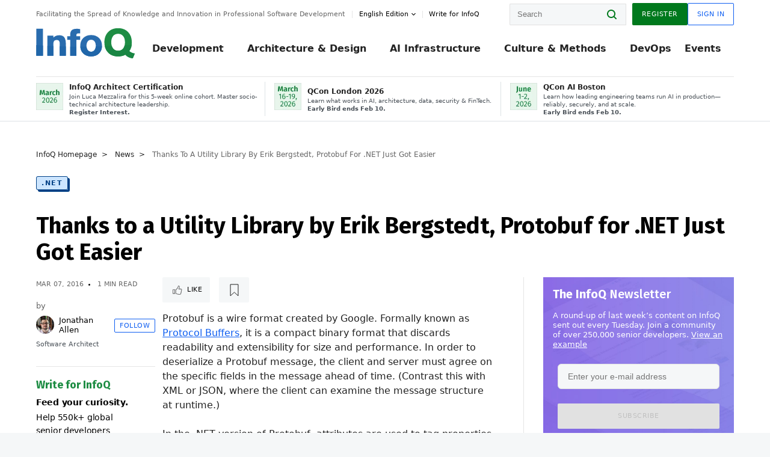

--- FILE ---
content_type: text/html;charset=utf-8
request_url: https://www.infoq.com/news/2016/03/ProtoBuffer/
body_size: 39918
content:
<!DOCTYPE html>










<html lang="en" xmlns="http://www.w3.org/1999/xhtml">
    <head>
        <!-- Google Optimize Anti-flicker snippet (recommended)  -->
        <style>.async-hide { opacity: 0 !important} </style>
        <style>.promo{background:#222528;position:fixed;z-index:1001!important;left:0;top:0;right:0;max-height:48px;min-height:48px;padding-top:0!important;padding-bottom:0!important}.promo,.promo p{-webkit-box-align:center;-ms-flex-align:center;align-items:center}.promo p{font-size:.8125rem;line-height:1rem;color:#fff;margin-bottom:0;margin-top:0;margin:0 auto;display:-webkit-box;display:-ms-flexbox;display:flex;font-weight:700}@media only screen and (max-width:650px){.promo p{font-size:.6875rem}}.promo span{overflow:hidden;display:-webkit-box;-webkit-line-clamp:3;-webkit-box-orient:vertical}.promo a{color:#fff!important;text-decoration:underline!important}.promo a.btn{background:#d0021b;padding:7px 20px;text-decoration:none!important;font-weight:700;margin-left:10px;margin-right:10px;white-space:nowrap;border-radius:5px}@media only screen and (max-width:650px){.promo a.btn{font-size:.6875rem;padding:7px 10px}}.promo.container{padding-top:8px;padding-bottom:8px}@media only screen and (min-width:1050px){.promo.container{padding-top:0;padding-bottom:0}}.promo .actions{-ms-flex-wrap:nowrap;flex-wrap:nowrap}.promo .actions__left{-ms-flex-preferred-size:100%;flex-basis:100%;-webkit-box-align:center;-ms-flex-align:center;align-items:center}.promo .actions__right{-ms-flex-preferred-size:40px;flex-basis:40px;margin-top:0;margin-bottom:0;-webkit-box-pack:end;-ms-flex-pack:end;justify-content:flex-end}.promo.hidden{display:none}.promo.show{display:-webkit-box!important;display:-ms-flexbox!important;display:flex!important}.promo.show .container__inner{-webkit-box-flex:1;-ms-flex:1;flex:1}.promo.fixed{position:fixed}.promo.show+header.header{margin-top:48px}.header{background:#fff;-webkit-box-shadow:0 1px 0 #dde2e5;box-shadow:0 1px 0 #dde2e5}.header .actions__left,.header__bottom__events{max-width:100%!important;margin:0}.header .header__events-all{margin:0;display:-webkit-box;display:-ms-flexbox;display:flex;position:relative}.header .header__events-all .header__event-slot{-webkit-box-flex:1;-ms-flex:1 100%;flex:1 100%;border-right:1px solid #dde2e5;margin-top:3px;margin-bottom:3px;padding-left:15px;text-align:left;display:-webkit-box;display:-ms-flexbox;display:flex;-webkit-box-align:center;-ms-flex-align:center;align-items:center;padding-right:5px;min-width:300px}.header .header__events-all .header__event-slot:hover{text-decoration:none!important}.header .header__events-all .header__event-slot img{min-width:40px;height:40px}.header .header__events-all .header__event-slot div{margin-left:10px}.header .header__events-all .header__event-slot span{font-weight:700!important;font-size:.75rem;margin-bottom:0!important;margin-top:0;display:block;line-height:1.125rem;text-align:left}.header .header__events-all .header__event-slot p{font-weight:400;font-size:.625rem;line-height:130%!important;color:#495057!important;margin:0}@media only screen and (min-width:1050px){.header .header__events-all .header__event-slot p{font-size:.625rem}}.header .header__events-all .header__event-slot:first-child{padding-left:0}.header .header__events-all .header__event-slot:last-child{padding-right:0;border-right:0}@media only screen and (min-width:1050px){.header__bottom,.header__middle,.header__top{position:relative;white-space:nowrap}}.header__top{padding:10px 0}@media only screen and (min-width:800px){.header__top{padding:5px 0}}.header__bottom{padding:5px 0;z-index:29;max-width:100%}.header__bottom a{font-size:.8125rem}.header__bottom .trending{margin-left:0;margin-right:0}.header__bottom .actions{-webkit-box-align:start;-ms-flex-align:start;align-items:flex-start}.header__bottom .actions__left{max-width:calc(100% + 8px)}@media only screen and (min-width:800px){.header__bottom .actions__left{max-width:calc(100% + 24px)}}.header__bottom .actions__right{-webkit-box-flex:1;-ms-flex:1 1 auto;flex:1 1 auto;display:none}@media only screen and (min-width:1050px){.header__bottom .actions__right{display:-webkit-box;display:-ms-flexbox;display:flex}}.header__middle{display:-webkit-box;display:-ms-flexbox;display:flex;-webkit-box-orient:horizontal;-webkit-box-direction:normal;-ms-flex-flow:row wrap;flex-flow:row wrap}@media only screen and (min-width:1050px){.header__middle{-ms-flex-wrap:nowrap;flex-wrap:nowrap}}.header__top .actions__left{-webkit-box-align:center;-ms-flex-align:center;align-items:center;-ms-flex-line-pack:center;align-content:center}@media only screen and (min-width:1050px){.header__top .actions__right{max-width:430px}}.no-style.header__nav li:nth-child(3){font-weight:700}.no-style.header__nav li:nth-child(3) a{color:#0e5ef1!important}.header__bottom__events::after{background:-webkit-gradient(linear,left top,right top,color-stop(0,rgba(255,255,255,0)),to(#fff));background:linear-gradient(90deg,rgba(255,255,255,0) 0,#fff 100%);content:'';position:absolute;height:60px;right:10px;width:25px}@media only screen and (min-width:1050px){.header__bottom__events::after{display:none}}.contribute-link{font-weight:400;font-size:.6875rem;color:#000!important;position:relative;padding-left:10px}.contribute-link:hover{color:#00791d!important;text-decoration:none!important}.contribute-link::before{content:'';width:1px;height:12px;position:absolute;top:50%;-webkit-transform:translateY(-50%);transform:translateY(-50%);background:rgba(0,0,0,.1);left:-1px}.my-0{margin-top:0!important;margin-bottom:0!important}.header__desc.my-0{margin-left:0}.header__bottom__events .actions__left{max-width:100%!important;overflow-x:scroll;-ms-overflow-style:none;scrollbar-width:none;display:block;scroll-behavior:smooth;min-width:100%}.header__bottom__events .actions__left::-webkit-scrollbar{display:none}.header__bottom__events .actions__left:-webkit-scrollbar-thumb{background:#fff}.logo{line-height:1rem}.header{position:relative;z-index:41;-webkit-user-select:none;-moz-user-select:none;-ms-user-select:none;user-select:none}.header .input:focus,.header input[type=password]:focus,.header input[type=text]:focus{border:1px solid #00791d}.header a:not(.button):not(.login__action):not(.active){text-decoration:none;color:#222}.header a:not(.button):not(.login__action):not(.active):hover{text-decoration:underline;color:#222}.header__items{display:none;-ms-flex-wrap:wrap;flex-wrap:wrap}@media only screen and (min-width:1050px){.header__items{display:-webkit-box;display:-ms-flexbox;display:flex;-webkit-box-orient:horizontal;-webkit-box-direction:normal;-ms-flex-direction:row;flex-direction:row}.header__items nav{position:relative;background:0 0;padding:0;left:0;top:0;line-height:inherit;display:block;-webkit-box-shadow:none;box-shadow:none;max-width:100%;max-height:80px}}.header__items>div{width:100%;margin-bottom:32px;display:-webkit-box;display:-ms-flexbox;display:flex;-webkit-box-orient:vertical;-webkit-box-direction:normal;-ms-flex-flow:column nowrap;flex-flow:column nowrap}@media only screen and (min-width:552px){.header__items>div:not(:nth-last-child(-n+2)){margin-bottom:32px}}@media only screen and (min-width:552px) and (max-width:1050px){.header__items>div{-webkit-box-flex:0;-ms-flex-positive:0;flex-grow:0;-ms-flex-negative:0;flex-shrink:0;-ms-flex-preferred-size:calc(99.7% * 1/2 - (32px - 32px * 1/2));flex-basis:calc(99.7% * 1/2 - (32px - 32px * 1/2));max-width:calc(99.7% * 1/2 - (32px - 32px * 1/2));width:calc(99.7% * 1/2 - (32px - 32px * 1/2))}.header__items>div:nth-child(1n){margin-right:32px;margin-left:0}.header__items>div:last-child{margin-right:0}.header__items>div:nth-child(2n){margin-right:0;margin-left:auto}}@media only screen and (min-width:800px) and (max-width:1050px){.header__items>div{-webkit-box-flex:0;-ms-flex-positive:0;flex-grow:0;-ms-flex-negative:0;flex-shrink:0;-ms-flex-preferred-size:calc(99.7% * 1/4 - (32px - 32px * 1/4));flex-basis:calc(99.7% * 1/4 - (32px - 32px * 1/4));max-width:calc(99.7% * 1/4 - (32px - 32px * 1/4));width:calc(99.7% * 1/4 - (32px - 32px * 1/4))}.header__items>div:nth-child(1n){margin-right:32px;margin-left:0}.header__items>div:last-child{margin-right:0}.header__items>div:nth-child(4n){margin-right:0;margin-left:auto}}@media only screen and (min-width:1050px){.header__items>div{margin-bottom:0!important;margin-right:0!important;-webkit-box-orient:horizontal;-webkit-box-direction:normal;-ms-flex-direction:row;flex-direction:row}}.header__items .language__switcher{display:none}.header__items .language__switcher .li-nav.active>a,.header__items .language__switcher>li.active>a{color:#fff!important}.header__items .language__switcher .li-nav.active>a:hover,.header__items .language__switcher>li.active>a:hover{color:#fff!important;background:#0e5ef1}.header__items .language__switcher .li-nav:hover>a,.header__items .language__switcher>li:hover>a{color:#fff}.header+main{display:block;min-height:210px;-webkit-transition:margin .15s ease;transition:margin .15s ease;margin-top:0!important}.header--hide .header+main{margin-top:50px}.header--hide .header__toggle{opacity:0;top:20px;visibility:hidden}.header--hide .header__logo{max-height:0}.header--hide .header__middle,.header--hide .header__top{max-height:0;overflow:hidden;padding-top:0;padding-bottom:0;border-color:transparent}.header--hide .header__bottom .vue-portal-target{top:3px;right:0;bottom:auto;left:auto;position:absolute}.header__middle,.header__top{-webkit-transition:all .15s ease;transition:all .15s ease}.header__middle{border-bottom:1px solid rgba(0,0,0,.1);z-index:33}.header__middle .vue-portal-target{width:100%}@media only screen and (min-width:1050px){.header__middle .vue-portal-target{display:none}}@media only screen and (min-width:1050px){.header__middle{line-height:5.75rem;text-align:left;padding:0;z-index:30}.header__middle .widget__heading{display:none}}.header__top>.actions__left{display:none}@media only screen and (min-width:1050px){.header__top>.actions__left{display:-webkit-box;display:-ms-flexbox;display:flex}}.header__top>.actions__right{-webkit-box-flex:1;-ms-flex-positive:1;flex-grow:1;margin-right:0;margin-top:0;margin-bottom:0;-webkit-box-pack:end;-ms-flex-pack:end;justify-content:flex-end}.header__top>.actions__right .dropdown__holder{width:calc(100vw - 16px);max-height:80vh}@media only screen and (min-width:600px){.header__top>.actions__right .dropdown__holder{width:auto}}.header__top>.actions__right>*{margin:0}.header__top>.actions__right .search{display:none}@media only screen and (min-width:1050px){.header__top>.actions__right>*{display:-webkit-box;display:-ms-flexbox;display:flex;white-space:nowrap}.header__top>.actions__right .search{display:block}}.header__top .user__login{display:block}.header__top .user__login>.button,.header__top .user__login>button{border-top-right-radius:0;border-bottom-right-radius:0}@media only screen and (min-width:1050px){.header__top{position:relative;right:auto;width:100%}}.header__logo{max-width:165px;position:absolute;top:8px;overflow:hidden;-webkit-transition:all .1s ease;transition:all .1s ease;z-index:32;line-height:2.25rem;height:36px;width:100px;margin-left:50px;-ms-flex-preferred-size:190px;flex-basis:190px}@media only screen and (min-width:800px){.header__logo{top:4px}}@media only screen and (min-width:1050px){.header__logo{position:relative;top:0;overflow:visible;margin-right:20px;margin-left:0;line-height:3.125rem;height:50px}.header__logo>*{width:165px}}@media only screen and (min-width:1280px){.header__logo{margin-right:30px}}.header__desc,.header__more>button{text-transform:capitalize;color:#666;letter-spacing:0;font-size:0;font-weight:400;line-height:1.5rem;vertical-align:top;font-smoothing:antialiased;font-family:-apple-system,BlinkMacSystemFont,"Segoe UI Variable","Segoe UI",system-ui,ui-sans-serif,Helvetica,Arial,sans-serif,"Apple Color Emoji","Segoe UI Emoji";-webkit-transition:font-size .15s ease-in-out;transition:font-size .15s ease-in-out}@media only screen and (min-width:1050px){.header__desc,.header__more>button{font-size:.6875rem}}.header__desc{display:-webkit-inline-box;display:-ms-inline-flexbox;display:inline-flex;position:relative;width:auto}.header__topics{white-space:nowrap;float:right;position:relative}.header__topics *{display:inline-block;vertical-align:top}.header__topics a{font-size:.8125rem}@media only screen and (min-width:1050px){.header__topics{float:none}}.header__more{display:-webkit-inline-box;display:-ms-inline-flexbox;display:inline-flex;vertical-align:top}.header__more:before{left:-12px}.header__more:after,.header__more:before{content:'';width:1px;height:12px;position:absolute;top:50%;-webkit-transform:translateY(-50%);transform:translateY(-50%);background:rgba(0,0,0,.1)}.header__more:after{right:-12px}.header__more:hover{cursor:pointer;color:rgba(0,0,0,.75)}.header__user{display:inline-block;vertical-align:top;white-space:nowrap;margin-left:8px}@media only screen and (min-width:1050px){.header__user{margin-left:0}}.header__user>div{display:inline-block;vertical-align:top}.header__user-nav a:not(.button){text-transform:uppercase;font-size:.75rem;font-weight:600}.header__user-nav a:not(.button):not(.active){opacity:.5}.header__user-nav a:not(.button):not(.active):hover{opacity:.75}.header__user-nav a:not(.button):hover{text-decoration:none}.header__user-nav a:not(.button).active{color:#222;cursor:default;text-decoration:none}.header__user-nav a:not(.button):before{margin-right:0}.header__user-nav a:not(.button):not(:last-child){margin-right:16px}@media only screen and (min-width:1050px){.header__user-nav a:not(.button):not(:last-child){margin-right:32px}}@media only screen and (min-width:1050px){.header__user-nav+.header__topics{margin-left:56px}}.header__search{display:none;vertical-align:top;margin-right:0}@media only screen and (min-width:1050px){.header__search{display:inline-block}}.header__search,.header__user{line-height:inherit}.header__nav{border-bottom:1px solid rgba(0,0,0,.1)}@media only screen and (min-width:800px){.header__nav{border-bottom:0}}.header__nav .button{margin-left:0}.header__nav .button__more{margin-right:20px}.header__nav .li-nav,.header__nav>li{-webkit-transition:all .15s ease;transition:all .15s ease}@media only screen and (min-width:1050px){.header__nav .li-nav,.header__nav>li{display:-webkit-inline-box;display:-ms-inline-flexbox;display:inline-flex;vertical-align:middle;position:static;border:none;min-height:65px}.header__nav .li-nav:hover.has--subnav .nav .li-nav,.header__nav .li-nav:hover.has--subnav .nav>li,.header__nav>li:hover.has--subnav .nav .li-nav,.header__nav>li:hover.has--subnav .nav>li{white-space:normal}.header__nav .li-nav:hover.has--subnav .nav__subnav,.header__nav>li:hover.has--subnav .nav__subnav{opacity:1;top:100%;visibility:visible;-webkit-transition-delay:.25s;transition-delay:.25s}.header__nav .li-nav:hover.has--subnav .nav__category,.header__nav>li:hover.has--subnav .nav__category{width:100%}.header__nav .li-nav:hover.has--subnav .nav__category:after,.header__nav .li-nav:hover.has--subnav .nav__category:before,.header__nav>li:hover.has--subnav .nav__category:after,.header__nav>li:hover.has--subnav .nav__category:before{-webkit-transition-delay:.25s;transition-delay:.25s;opacity:1}}@media only screen and (min-width:1080px){.header__nav .li-nav:not(:last-child),.header__nav>li:not(:last-child){margin-right:23px;margin-left:23px}}@media only screen and (min-width:1280px){.header__nav .li-nav:not(:last-child),.header__nav>li:not(:last-child){margin-right:23px;margin-left:23px}}@media only screen and (min-width:1338px){.header__nav .li-nav:not(:last-child),.header__nav>li:not(:last-child){margin-right:23px;margin-left:23px}}.header__nav .li-nav>a,.header__nav>li>a{font-size:.875rem;line-height:1.5rem;padding:12px 0;color:#000;display:inline-block;max-width:100%;position:relative;z-index:61;white-space:normal}@media only screen and (min-width:1050px){.header__nav .li-nav>a,.header__nav>li>a{padding:8px 0 0;font-weight:700}}.header__nav .li-nav>a:after,.header__nav .li-nav>a:before,.header__nav>li>a:after,.header__nav>li>a:before{content:'';position:absolute;bottom:-1px;left:50%;width:0;height:0;opacity:0;-webkit-transform:translateX(-50%);transform:translateX(-50%);border-style:solid;border-width:0 5px 5px 5px;-webkit-transition:opacity .15s ease-in-out;transition:opacity .15s ease-in-out;border-color:transparent transparent #fff transparent}.header__nav .li-nav>a:before,.header__nav>li>a:before{left:50%;bottom:0;border-width:0 6px 6px 6px;border-color:transparent transparent #f5f7f8 transparent}@media only screen and (min-width:1050px){.header__nav .li-nav>a,.header__nav>li>a{font-size:1rem}}@media only screen and (min-width:1800px){.header__nav .li-nav>a,.header__nav>li>a{font-size:1.125rem}}.header--open{overflow:hidden}@media only screen and (min-width:600px){.header--open{overflow:visible}}.header--open .content-items{max-height:215px;margin:12px 0 24px}.header--open .search{margin-top:16px;display:block}.header--open .header__toggle:before{z-index:10}.header--open .header__toggle>span:nth-child(1){top:50%;-webkit-transform:rotate(45deg);transform:rotate(45deg)}.header--open .header__toggle>span:nth-child(2){opacity:0}.header--open .header__toggle>span:nth-child(3){top:50%;-webkit-transform:rotate(-45deg);transform:rotate(-45deg)}.header--open .header__items,.header--open .header__items .language__switcher{display:-webkit-box;display:-ms-flexbox;display:flex}.header--open .header__top{z-index:100;position:absolute;left:0;right:8px;background:#fff}@media only screen and (min-width:800px){.header--open .header__top{right:20px}}.header--open .header__top .search{display:none}.header--open .header__logo{z-index:101}.header--open .header__middle{padding-top:60px}.header--open .header__bottom{display:none}.header--open .header__container{max-height:90vh;overflow-x:hidden;overflow-y:auto}@media only screen and (min-width:1050px){.header--open .header__container{overflow:visible}}.header .subnav{position:absolute;-webkit-box-shadow:0 5px 25px 1px rgba(0,0,0,.15);box-shadow:0 5px 25px 1px rgba(0,0,0,.15);background:#fff;visibility:hidden;line-height:1.75rem;max-width:100%;width:100%;left:0;opacity:0;overflow:hidden;border:1px solid #f5f7f8;border-radius:2px;-webkit-transition:all .15s ease-in-out;transition:all .15s ease-in-out;top:105%;z-index:60;display:-webkit-box;display:-ms-flexbox;display:flex;-webkit-box-orient:horizontal;-webkit-box-direction:normal;-ms-flex-flow:row nowrap;flex-flow:row nowrap;-webkit-box-align:stretch;-ms-flex-align:stretch;align-items:stretch}.header .subnav .subnav__categories{-webkit-box-flex:0;-ms-flex:0 1 280px;flex:0 1 280px;padding:24px 0;background:#f5f7f8;margin-right:0!important}.header .subnav .subnav__categories>li{display:block;font-size:.9375rem;padding:2px 48px 2px 24px}.header .subnav .subnav__categories>li a{display:block;font-weight:700}.header .subnav .subnav__categories>li:hover{background:#e1e1e1}.header .subnav .subnav__heading{margin-bottom:20px}.header .subnav .subnav__content{position:relative;-ms-flex-item-align:start;align-self:flex-start;padding:24px;display:-webkit-box;display:-ms-flexbox;display:flex;-webkit-box-orient:horizontal;-webkit-box-direction:normal;-ms-flex-flow:row wrap;flex-flow:row wrap}@media only screen and (min-width:1050px){.header .subnav .subnav__content{padding-left:32px;padding-right:32px;margin:0 auto;-webkit-box-flex:1;-ms-flex:1 1 600px;flex:1 1 600px}}.header .subnav .subnav__content .heading__container{-ms-flex-preferred-size:100%;flex-basis:100%}.header .subnav .subnav__content:before{content:'';position:absolute;left:0;top:0;bottom:-100%;width:1px;background:rgba(0,0,0,.1)}.languagesEdition .active{font-weight:700}.header__more.dropdown:after{content:'';display:inline-block;vertical-align:middle;-ms-flex-item-align:center;-ms-grid-row-align:center;align-self:center;background-repeat:no-repeat;background-position:center;margin-bottom:2px;width:7px;height:7px;-webkit-transition:-webkit-transform .15s ease;transition:-webkit-transform .15s ease;transition:transform .15s ease;transition:transform .15s ease,-webkit-transform .15s ease;background-color:#fff!important;background-size:contain}.header__more.dropdown button{color:#000!important;margin-right:-20px;padding-right:20px;z-index:1000}.header__more.dropdown .dropdown__holder{width:165px}.header__more.dropdown .dropdown__content{padding:13px;padding-top:5px;padding-bottom:5px}.header__more.dropdown .languagesEdition li{border-bottom:1px solid #e6e6e6}.header__more.dropdown .languagesEdition li:last-child{border:0}.logo__data{display:none;color:#666;font-size:.6875rem}@media only screen and (min-width:1050px){.logo__data{display:block;line-height:.8125rem}}.container{padding-left:12px;padding-right:12px;margin:0 auto;min-width:320px;-webkit-transition:padding .15s ease-in-out;transition:padding .15s ease-in-out}@media only screen and (min-width:600px){.container{padding-left:16px;padding-right:16px}}@media only screen and (min-width:800px){.container{padding-left:20px;padding-right:20px}}@media only screen and (min-width:1250px){.container{padding-left:60px;padding-right:60px}}@media only screen and (min-width:1400px){.container{padding-left:20px;padding-right:20px}}.container.white{background:#fff}.container__inner{max-width:1290px;margin:0 auto;-webkit-transition:max-width .15s ease-out;transition:max-width .15s ease-out}.search{display:block;position:relative;z-index:33;width:100%;max-width:100%;margin:0}.search:before{position:absolute;top:50%;right:24px;-webkit-transform:translateY(-50%);transform:translateY(-50%);margin-right:0;z-index:34}.search__bar{display:block;border-radius:2px;position:relative;z-index:33}.search__bar #search{margin-bottom:0;max-width:100%;background:#fff}.search__go{top:50%;right:0;bottom:0;left:auto;position:absolute;-webkit-transform:translateY(-50%);transform:translateY(-50%);z-index:32;-webkit-appearance:none;-moz-appearance:none;appearance:none;width:36px;height:36px;line-height:2.25rem;-webkit-box-shadow:none;box-shadow:none;display:block;background:0 0;border:0;font-size:0}@media only screen and (min-width:600px){.search__go{z-index:35}}.header #search,.search__go:hover{cursor:pointer}.header #search{height:36px;position:relative;max-width:100%;background-color:#f5f7f8!important}@media only screen and (min-width:600px){.header #search{font-size:.8125rem;min-width:165px;max-width:100%;opacity:1}}.header #search:hover{cursor:auto}@media only screen and (min-width:1050px){.header #search{margin-left:auto;border-top-right-radius:0;border-bottom-right-radius:0;border-right:0}.header #search:focus{min-width:215px}}.header #search:focus{cursor:auto}.header #search .field__desc{display:none}.header #searchForm{width:100%;margin-top:8px}.header #searchForm:before{right:8px}@media only screen and (min-width:600px){.header #searchForm{margin-top:16px}}@media only screen and (min-width:1050px){.header #searchForm{margin-top:0}}</style>
        <script>(function(a,s,y,n,c,h,i,d,e){s.className+=' '+y;h.start=1*new Date;
            h.end=i=function(){s.className=s.className.replace(RegExp(' ?'+y),'')};
            (a[n]=a[n]||[]).hide=h;setTimeout(function(){i();h.end=null},c);h.timeout=c;
        })(window,document.documentElement,'async-hide','dataLayer',4000,
                {'GTM-W9GJ5DL':true});</script>

        <script type="text/javascript">
            
            var loggedIn = false;
            if (loggedIn) {
                var userCountryId = '';
            }
        </script>
        






<script>
  window.dataLayer = window.dataLayer || [];
  function gtag(){dataLayer.push(arguments);}
  gtag('config', 'G-VMVPD4D2JY');

  //CookieControl tool recomendation
  // Call the default command before gtag.js or Tag Manager runs to
  // adjust how the tags operate when they run. Modify the defaults
  // per your business requirements and prior consent granted/denied, e.g.:
  gtag('consent', 'default', {
      'ad_storage': 'denied',
      'ad_user_data': 'denied',
      'ad_personalization': 'denied',
      'analytics_storage': 'denied'
  });

  if((typeof loggedIn != "undefined") && loggedIn){
      window.dataLayer.push({'logged_in': 'true'});
  } else {
      window.dataLayer.push({'logged_in': 'false'});
  }

  window.dataLayer.push({'show_queryz': ''});
</script>

<!-- Google Tag Manager -->
<script>
var gtmProfile="GTM-W9GJ5DL";
(function(w,d,s,l,i){w[l]=w[l]||[];w[l].push({'gtm.start':
new Date().getTime(),event:'gtm.js'});var f=d.getElementsByTagName(s)[0],
j=d.createElement(s),dl=l!='dataLayer'?'&l='+l:'';j.async=true;j.src=
'https://www.googletagmanager.com/gtm.js?id='+i+dl;f.parentNode.insertBefore(j,f);
})(window,document,'script','dataLayer', gtmProfile);</script>
<!-- End Google Tag Manager -->

        <title>Thanks to a Utility Library by Erik Bergstedt, Protobuf for .NET Just Got Easier - InfoQ</title>
        <link rel="canonical" href="https://www.infoq.com/news/2016/03/ProtoBuffer/"/>
        <link rel="alternate" href="https://www.infoq.com/news/2016/03/ProtoBuffer/" hreflang="en"/>
        







    
        
        
        
            
            <link rel="alternate" href="https://www.infoq.com/news/2016/03/ProtoBuffer/" hreflang="x-default" />
        
    
    







        
        





<meta http-equiv="pragma" content="no-cache" />
<meta http-equiv="cache-control" content="private,no-cache,no-store,must-revalidate" />
<meta http-equiv="expires" content="0" />
<meta http-equiv="content-type" content="text/html; charset=utf-8" />
<meta name="copyright" content="&copy; 2006 C4Media" />

<meta name="google-site-verification" content="0qInQx_1WYOeIIbxnh7DnXlw1XOxNgAYakO2k4GhNnY" />
<meta name="msapplication-TileColor" content="#ffffff"/>
<meta name="msapplication-TileImage" content="/styles/static/images/logo/logo.jpg"/>
<meta property="wb:webmaster" content="3eac1729a8bbe046" />
<meta content="width=device-width,initial-scale=1" name="viewport">
<meta http-equiv="X-UA-Compatible" content="IE=10, IE=edge">

        
        <link rel="stylesheet" type="text/css" media="screen" href="https://cdn.infoq.com/statics_s1_20260127081433/styles/style.css"/>
        <link rel="stylesheet" type="text/css" media="print" href="https://cdn.infoq.com/statics_s1_20260127081433/styles/print.css"/>
        <link rel="preload" type="text/css" href="https://cdn.infoq.com/statics_s1_20260127081433/styles/style_en.css" as="style" onload="this.onload=null;this.rel='stylesheet'">
        <link rel="preload" href="https://cdn.infoq.com/statics_s1_20260127081433/styles/icons.css" as="style" onload="this.onload=null;this.rel='stylesheet'">
        <link rel="preload" type="text/css" media="screen" href="https://cdn.infoq.com/statics_s1_20260127081433/styles/style_extra.css" as="style" onload="this.onload=null;this.rel='stylesheet'">
        <noscript>
            <link rel="stylesheet" type="text/css" href="https://cdn.infoq.com/statics_s1_20260127081433/styles/style_en.css"/>
            <link rel="stylesheet" href="https://cdn.infoq.com/statics_s1_20260127081433/styles/icons.css">
            <link rel="stylesheet" type="text/css" media="screen" href="https://cdn.infoq.com/statics_s1_20260127081433/styles/style_extra.css"/>
        </noscript>

        <link rel="stylesheet" type="text/css" href="https://cdn.infoq.com/statics_s1_20260127081433/styles/fonts/font.css"/>

        <link rel="shortcut icon" href="https://cdn.infoq.com/statics_s1_20260127081433/favicon.ico" type="image/x-icon" />
        <link rel="apple-touch-icon" href="https://cdn.infoq.com/statics_s1_20260127081433/apple-touch-icon.png"/>

        <script type="text/javascript">
        	var device='desktop';
            var InfoQConstants = {};
            InfoQConstants.language = 'en';
            InfoQConstants.countryCode = '';
            
            InfoQConstants.pageUrl = (typeof window.location != 'undefined' && window.location && typeof window.location.href != 'undefined' && window.location.href) ? window.location.href : "URL_UNAVAILABLE";
            InfoQConstants.cet='K5k8QVnBGWRfNrJg';
            InfoQConstants.userDetectedCountryCode = '';
            InfoQConstants.bpadb = '9Wp7hAtIGgFQVyKmNDtJ';
        </script>

        <script type="text/javascript" src="https://cdn.infoq.com/statics_s1_20260127081433/scripts/combinedJs.min.js"></script>
        <script type="text/javascript">
            
                var JSi18n = JSi18n || {}; // define only if not already defined
                JSi18n.error='Error';
                JSi18n.login_unverifiedAccount='Unverified account';
                JSi18n.contentSummary_showPresentations_1='';
                JSi18n.contentSummary_showPresentations_2='';
                JSi18n.contentSummary_showPresentations_3='';
                JSi18n.contentSummary_showInterviews_1='';
                JSi18n.contentSummary_showInterviews_2='';
                JSi18n.contentSummary_showInterviews_3='';
                JSi18n.contentSummary_showMinibooks_1='';
                JSi18n.contentSummary_showMinibooks_2='';
                JSi18n.login_sendingRequest='Sending request ...';
                JSi18n.bookmark_saved='<q>&nbsp;&nbsp;&nbsp;Saved&nbsp;&nbsp;&nbsp;&nbsp;</q>';
                JSi18n.bookmark_error='<q style=color:black;>&nbsp;&nbsp;&nbsp;Error&nbsp;&nbsp;&nbsp;&nbsp;</q>';
                JSi18n.categoryManagement_showpopup_viewAllLink_viewAllPrefix='View All';
                JSi18n.categoryManagement_showpopup_viewAllLink_viewAllSuffix='';
                JSi18n.categoryManagement_showpopup_includeExcludeLink_Exclude='Exclude';
                JSi18n.categoryManagement_showpopup_includeExcludeLink_Include='Include';
                JSi18n.login_invalid_email='Please specify a valid email';
                JSi18n.login_email_not_found = 'No user found with that email';
                JSi18n.content_datetime_format='MMM dd, yyyy';

                // used by frontend
                JSi18n.FE = {
                    labels: {
                        follow: "Follow",
                        followTopic: "Follow Topic",
                        unfollow: "Unfollow",
                        unfollowTopic: "Unfollow Topic",
                        following: "Following",
                        followers: "Followers",
                        like: "Like",
                        liked: "Liked",
                        authors: "Peers",
                        users : "Users",
                        topics: "Topics",
                        hide: "Hide Item",
                        hidden: "%s was hidden on your profile page.",
                        undo: "Undo",
                        showLess: "Show less",
                        showMore: "Show more",
                        moreAuthors: "And %s more",
                        bookmarked: "Content Bookmarked",
                        unbookmarked: "Content Unbookmarked",
                        characterLimit: "Characters Remaining"
                    }
                }
            


            
            
                var usersInPage = JSON.parse('[{\"id\":\"62671158\",\"ref\":\"author-Monica-Beckwith\",\"url\":\"\/profile\/Monica-Beckwith\",\"followedByCurrentUser\":false,\"minibio\":\"\",\"name\":\"Monica Beckwith\",\"bio\":\"Java Champion, Monica Beckwith is a Java performance engineer. She currently works on improving OpenJDK&#39;s HotSpot VM at Microsoft. Her past experiences include working with Arm, Oracle\/Sun and AMD; optimizing the JVM for server class systems. Monica was voted a JavaOne Rock Star speaker and was the performance lead for Garbage First Garbage Collector (G1 GC). You can follow Monica on twitter &#64;mon_beck\",\"followers\":1787,\"imgSrc\":\"https:\/\/cdn.infoq.com\/statics_s1_20260127081433\/images\/profiles\/QhDv7pXEUK1sdLsYArFmnLxecH4rYhAc.jpg\"},{\"id\":\"45723890\",\"ref\":\"author-Rags-Srinivas\",\"url\":\"\/profile\/Rags-Srinivas\",\"followedByCurrentUser\":false,\"minibio\":\"\",\"name\":\"Rags Srinivas\",\"bio\":\"Raghavan &#34;Rags&#34; Srinivas (&#64;ragss) works as an Architect\/Developer Evangelist goaled with helping developers build highly scalable and available systems. As an OpenStack advocate and solutions architect at Rackspace he was constantly challenged from low level infrastructure to high level application issues. His general focus area is in distributed systems, with a specialization in Cloud Computing and Big Data. He worked on Hadoop, HBase and NoSQL during its early stages. He has spoken on a variety of technical topics at conferences around the world, written for developer portals, conducted and organized Hands-on Labs and taught graduate and online classes in the evening. Rags brings with him over 25 years of hands-on software development and over 15 years of architecture and technology evangelism experience. He has evangelized and influenced the architecture of a number of emerging technology areas. He is also a repeat JavaOne rock star speaker award winner. Rags holds a Masters degree in Computer Science from the Center of Advanced Computer Studies at the University of Louisiana at Lafayette. He likes to hike, run and generally be outdoors but most of all loves to eat.\",\"followers\":324,\"imgSrc\":\"https:\/\/cdn.infoq.com\/statics_s1_20260127081433\/images\/profiles\/t4nyfgw1THkp4wMZ9EZ59RGJx8Hf9Rk8.jpg\"},{\"id\":\"126464202\",\"ref\":\"author-Johan-Janssen\",\"url\":\"\/profile\/Johan-Janssen\",\"followedByCurrentUser\":false,\"minibio\":\"Architect at ASML\",\"name\":\"Johan Janssen\",\"bio\":\"Architect at ASML, loves to share knowledge mainly around Java. Spoke at conferences such as Devoxx, Oracle Code One, Devnexus, and many more. Assisted conferences by participating in program committees and invented and organized JVMCON. Received the JavaOne Rock Star and Oracle Code One Star awards. Wrote various articles both for digital and printed media. Maintainer of various Java JDK\/JRE packages for Chocolatey with around 100 thousand downloads a month.\",\"followers\":482,\"imgSrc\":\"https:\/\/cdn.infoq.com\/statics_s1_20260127081433\/images\/profiles\/Fb4eZ0mtvMf6MhsmBIhsUVueV4xAs2FD.jpg\"},{\"id\":\"39485652\",\"ref\":\"author-Daniel-Bryant\",\"url\":\"\/profile\/Daniel-Bryant\",\"followedByCurrentUser\":false,\"minibio\":\"InfoQ News Manager | Building Platforms at Syntasso\",\"name\":\"Daniel Bryant\",\"bio\":\"Daniel Bryant is the news manager at InfoQ and the emeritus chair of QCon London. He is also a platform engineer and head of product marketing at Syntasso. Daniel&#39;s technical expertise focuses on \u2018DevOps\u2019 tooling, cloud\/container platforms, and microservice implementations. He is a long-time coder and Java Champion who has contributed to several open source projects. Daniel also writes for InfoQ, O\u2019Reilly, and The New Stack and regularly presents at international conferences such as KubeCon, QCon, and JavaOne. In his copious amounts of free time, he enjoys running, reading, and travelling.\",\"followers\":2686,\"imgSrc\":\"https:\/\/cdn.infoq.com\/statics_s1_20260127081433\/images\/profiles\/tSe5dczMaSGtRUm18VkTR2tcF4W3SogA.jpg\"},{\"id\":\"63268344\",\"ref\":\"author-Chris-Swan\",\"url\":\"\/profile\/Chris-Swan\",\"followedByCurrentUser\":false,\"minibio\":\"Engineer, Atsign\",\"name\":\"Chris Swan\",\"bio\":\"Chris Swan is an Engineer at <a href=\\\"https:\/\/atsign.com\\\" rel=\\\"nofollow\\\">Atsign<\/a>, building the atPlatform, a technology that is putting people in control of their data and removing the frictions and surveillance associated with today\u2019s Internet. He was previously a Fellow at DXC Technology where he held various CTO roles. Before that he held CTO and Director of R&amp;D roles at Cohesive Networks, UBS, Capital SCF and Credit Suisse, where he worked on app servers, compute grids, security, mobile, cloud, networking and containers. Chris co-hosts the <a href=\\\"https:\/\/techdebtburndown.com\/\\\" rel=\\\"nofollow\\\">Tech Debt Burndown Podcast<\/a> and is a Dart Google Developer Expert (<a href=\\\"https:\/\/developers.google.com\/community\/experts\\\" rel=\\\"nofollow\\\">GDE<\/a>).\",\"followers\":1829,\"imgSrc\":\"https:\/\/cdn.infoq.com\/statics_s1_20260127081433\/images\/profiles\/8PE76nOujWAoCM8yqLn9Hfv2HqW3VlIP.jpg\"},{\"id\":\"4927376\",\"ref\":\"author-Karsten-Silz\",\"url\":\"\/profile\/Karsten-Silz\",\"followedByCurrentUser\":false,\"minibio\":\"Full-Stack Java Developer\",\"name\":\"Karsten Silz\",\"bio\":\"Karsten Silz has worked as a full-stack Java developer for 26 years in Europe and the US. In 2004, he co-founded a software product start-up in the US. Karsten led product development for 13 years and left after the company was sold successfully. Since 2003, he has also worked as a contractor. He co-founded the SaaS start-up &#34;Your Home in Good Hands&#34; as CTO in the UK in 2020.\",\"followers\":365,\"imgSrc\":\"https:\/\/cdn.infoq.com\/statics_s1_20260127081433\/images\/profiles\/p6zmOdOcqXiRj09iiZNeDZap7f0IglQW.jpg\"},{\"id\":\"87551248\",\"ref\":\"author-Steef~Jan-Wiggers\",\"url\":\"\/profile\/Steef~Jan-Wiggers\",\"followedByCurrentUser\":false,\"minibio\":\"Cloud Queue Lead Editor | Domain Architect\",\"name\":\"Steef-Jan Wiggers\",\"bio\":\"Steef-Jan Wiggers is one of InfoQ&#39;s senior cloud editors and works as a Domain Architect at VGZ in the Netherlands. His current technical expertise focuses on implementing integration platforms, Azure DevOps, AI, and Azure Platform Solution Architectures. Steef-Jan is a regular speaker at conferences and user groups and writes for InfoQ. Furthermore, Microsoft has recognized him as a Microsoft Azure MVP for the past fifteen years.\",\"followers\":812,\"imgSrc\":\"https:\/\/cdn.infoq.com\/statics_s1_20260127081433\/images\/profiles\/BhZx03k3Hj0pZVXmTzGqItwZxtJ06oIb.jpg\"},{\"id\":\"343314\",\"ref\":\"author-Jonathan-Allen\",\"url\":\"\/profile\/Jonathan-Allen\",\"followedByCurrentUser\":false,\"minibio\":\"Software Architect\",\"name\":\"Jonathan Allen\",\"bio\":\"Jonathan Allen got his start working on MIS projects for a health clinic in the late 90&#39;s, bringing them up from Access and Excel to an enterprise solution by degrees. After spending five years writing automated trading systems for the financial sector, he became a consultant on a variety of projects including the UI for a robotic warehouse, the middle tier for cancer research software, and the big data needs of a major real estate insurance company. In his free time he enjoys studying and writing about martial arts from the 16th century.\\r\\n\",\"followers\":1792,\"imgSrc\":\"https:\/\/cdn.infoq.com\/statics_s1_20260127081433\/images\/profiles\/Wk_C09_mzwK23YkTkKMXResJv3LKUN5D.jpg\"},{\"id\":\"80977916\",\"ref\":\"author-Thomas-Betts\",\"url\":\"\/profile\/Thomas-Betts\",\"followedByCurrentUser\":false,\"minibio\":\"Senior Laureate Application Architect at Blackbaud\",\"name\":\"Thomas Betts\",\"bio\":\"Thomas Betts is the Lead Editor for Architecture and Design at InfoQ, a co-host of the InfoQ Podcast, and a Senior Laureate Software Architect at Blackbaud, working on Agents for Good.\\r\\n\\r\\nFor over two decades, his focus has always been on providing software solutions that delight his customers. He has worked in a variety of industries, including social good, retail, finance, health care, defense and travel.\\r\\n\\r\\nThomas lives in Denver with his wife and son, and they love hiking and otherwise exploring beautiful Colorado.\",\"followers\":1085,\"imgSrc\":\"https:\/\/cdn.infoq.com\/statics_s1_20260127081433\/images\/profiles\/pSqI6HrU3k9rmmVjwS34OHG0bOMYiE6a.jpg\"},{\"id\":\"72028228\",\"ref\":\"author-Sergio-De-Simone\",\"url\":\"\/profile\/Sergio-De-Simone\",\"followedByCurrentUser\":false,\"minibio\":\"\",\"name\":\"Sergio De Simone\",\"bio\":\"<b>Sergio De Simone<\/b> is a software engineer. Sergio has been working as a software engineer for over twenty five years across a range of different projects and companies, including such different work environments as Siemens, HP, and small startups. For the last 10&#43; years, his focus has been on development for mobile platforms and related technologies. He is currently working for BigML, Inc., where he leads iOS and macOS development.\",\"followers\":717,\"imgSrc\":\"https:\/\/cdn.infoq.com\/statics_s1_20260127081433\/images\/profiles\/NovciOoQOAYWqYqRQBFo97SuMm0xbUiC.jpg\"},{\"id\":\"114725059\",\"ref\":\"author-Holly-Cummins\",\"url\":\"\/profile\/Holly-Cummins\",\"followedByCurrentUser\":false,\"minibio\":\"Senior Principal Software Engineer, Red Hat\",\"name\":\"Holly Cummins\",\"bio\":\"Holly Cummins is a Senior Principal Software Engineer on the Red Hat Quarkus team. Before joining Red Hat, Holly was a long time IBMer. In her time at IBM, Holly has been a full-stack javascript developer, a WebSphere Liberty build architect, a client-facing consultant, a JVM performance engineer, and an innovation leader. During her time in the IBM Garage, Holly led projects for enormous banks, tiny startups, and everything in between. Holly has used the power of cloud to understand climate risks, count fish, help a blind athlete run ultra-marathons in the desert solo, and invent stories (although not at all the same time). Holly is also a Java Champion, author, and regular keynote speaker. You can follow her on bluesky at &#64;&#64;hollycummins.com or at hollycummins.com.\\r\\n\\r\\n\\r\\nBefore joining IBM, Holly completed a PhD in Quantum Computation.\\r\\n\",\"followers\":553,\"imgSrc\":\"https:\/\/cdn.infoq.com\/statics_s1_20260127081433\/images\/profiles\/cRsuGlFgKyGmGfEHvafpMO63CxbrEm22.jpg\"},{\"id\":\"126467140\",\"ref\":\"author-Renato-Losio\",\"url\":\"\/profile\/Renato-Losio\",\"followedByCurrentUser\":false,\"minibio\":\"Cloud Expert | AWS Data Hero  \",\"name\":\"Renato Losio\",\"bio\":\"Renato has extensive experience as a cloud architect, tech lead, and cloud services specialist. Currently, he lives in Berlin and works remotely as a principal cloud architect. His primary areas of interest include cloud services and relational databases. He is an editor at InfoQ and a recognized AWS Data Hero. You can connect with him on LinkedIn.\",\"followers\":815,\"imgSrc\":\"https:\/\/cdn.infoq.com\/statics_s1_20260127081433\/images\/profiles\/ptroF8HdI2vWXm0NDaKeS0JdiPxMOAra.jpg\"}]');
            

            
            
                var topicsInPage = JSON.parse('[{\"name\":\"Architecture & Design\",\"id\":\"6816\",\"url\":\"\/architecture-design\",\"followers\":10081,\"followedByCurrentUser\":false},{\"name\":\"Culture & Methods\",\"id\":\"6817\",\"url\":\"\/culture-methods\",\"followers\":3910,\"followedByCurrentUser\":false},{\"name\":\"AI, ML & Data Engineering\",\"id\":\"16690\",\"url\":\"\/ai-ml-data-eng\",\"followers\":5714,\"followedByCurrentUser\":false},{\"name\":\".NET Core\",\"id\":\"15683\",\"url\":\"\/Net-Core\",\"followers\":7784,\"followedByCurrentUser\":false},{\"name\":\".NET\",\"id\":\"4\",\"url\":\"\/dotnet\",\"followers\":1603,\"followedByCurrentUser\":false},{\"name\":\"Java9\",\"id\":\"7097\",\"url\":\"\/Java9\",\"followers\":5351,\"followedByCurrentUser\":false},{\"name\":\"Machine Learning\",\"id\":\"5449\",\"url\":\"\/MachineLearning\",\"followers\":14242,\"followedByCurrentUser\":false},{\"name\":\"Microservices\",\"id\":\"15274\",\"url\":\"\/microservices\",\"followers\":21766,\"followedByCurrentUser\":false},{\"name\":\"DevOps\",\"id\":\"6043\",\"url\":\"\/Devops\",\"followers\":4989,\"followedByCurrentUser\":false},{\"name\":\"Reactive Programming\",\"id\":\"15453\",\"url\":\"\/reactive-programming\",\"followers\":12138,\"followedByCurrentUser\":false},{\"name\":\"Development\",\"id\":\"6815\",\"url\":\"\/development\",\"followers\":4029,\"followedByCurrentUser\":false},{\"name\":\"Protocol Buffers\",\"id\":\"5499\",\"url\":\"\/ProtocolBuffers\",\"followers\":24,\"followedByCurrentUser\":false}]');
            

            var userContentLikesInPage = [];
            var userCommentsLikesInPage = [];


            var currentUserId = -155926079;
        </script>
        

        
	






    
    
    
    
    
        
    



<script type="application/ld+json">
{
  "@context": "http://schema.org",
  "@type": "NewsArticle",
  "mainEntityOfPage": {
    "@type": "WebPage",
    "@id": "https://www.infoq.com/news/2016/03/ProtoBuffer/"
    },
  "headline": "Thanks to a Utility Library by Erik Bergstedt, Protobuf for .NET Just Got Easier",
  "image": ["http://assets.infoq.com/resources/en/infoQ-logo-big.jpg"
   ],
  "datePublished": "2016-03-07T06:08:00+0000",
  "dateModified": "2016-03-07T06:08:00+0000",
  "author": [
    {
    "@type": "Person",
    "name": "Jonathan Allen",
    "url": "https://www.infoq.com/profile/Jonathan-Allen/"
    }
  ],
   "publisher": {
    "@type": "Organization",
    "name": "InfoQ",
    "logo": {
      "@type": "ImageObject",
      "url": "https://assets.infoq.com/resources/en/infoQ-logo-big.jpg"
    }
  },

  "description": "Erik Bergstedt’s new library simplifies working with Protocol Buffers in .NET."
}
</script>

	<meta name="ifq:pageType" content="NEWS_PAGE"/>
	<script type="text/javascript">
		InfoQConstants.pageType = 'NEWS_PAGE';
	</script>
	
		
		<link rel="stylesheet" href="https://cdn.infoq.com/statics_s1_20260127081433/styles/prism.css"/>
		<meta name="keywords" content="ProtoBuffer,Development,.NET,Protocol Buffers,"/>
		<meta name="description" content="Erik Bergstedt’s new library simplifies working with Protocol Buffers in .NET."/>
		<meta name="tprox" content="1457330880000" />
		
    	







<meta property="og:type" content="website" />


    







    
    
    
    
    
    
        <meta property="og:image" content="https://cdn.infoq.com/statics_s1_20260127081433/styles/static/images/logo/logo-big.jpg"/>
    


    
    
    
    
    
    
        <meta property="twitter:image" content="https://cdn.infoq.com/statics_s1_20260127081433/styles/static/images/logo/logo-big.jpg"/>
    


<meta property="og:title" content="Thanks to a Utility Library by Erik Bergstedt, Protobuf for .NET Just Got Easier "/>
<meta property="og:description" content="Erik Bergstedt’s new library simplifies working with Protocol Buffers in .NET." />
<meta property="og:site_name" content="InfoQ"/>
<meta property="og:url" content="https://www.infoq.com/news/2016/03/ProtoBuffer/"/>

<meta name="twitter:card" content="summary_large_image" />
<meta name="twitter:title" content="Thanks to a Utility Library by Erik Bergstedt, Protobuf for .NET Just Got Easier "/>
<meta name="twitter:description" content="Erik Bergstedt’s new library simplifies working with Protocol Buffers in .NET." />

		
		
		
	
	<script type="text/javascript" src="https://cdn.infoq.com/statics_s1_20260127081433/scripts/relatedVcr.min.js"></script>
	<script type="application/javascript">
		var communityIds = "2497";
		var topicIds = "4,1600";
		VCR.loadAllVcrs(communityIds, topicIds);
	</script>

        
        
        
        <script type="text/javascript" src="https://cdn.infoq.com/statics_s1_20260127081433/scripts/infoq.js"></script>

        <script type="text/javascript">
           document.addEventListener('DOMContentLoaded', function() {
               if (!window || !window.infoq) return
               infoq.init()
           })
       </script>

       <script defer data-domain="infoq.com" src="https://plausible.io/js/script.file-downloads.hash.outbound-links.pageview-props.tagged-events.js"></script>
       <script>window.plausible = window.plausible || function() { (window.plausible.q = window.plausible.q || []).push(arguments) }</script>

    </head>

    <body >
        






<!-- Google Tag Manager (noscript) -->
<noscript><iframe src="https://www.googletagmanager.com/ns.html?id=GTM-W9GJ5DL"
height="0" width="0" style="display:none;visibility:hidden"></iframe></noscript>
<!-- End Google Tag Manager (noscript) -->
        
            <div class="intbt">
                <a href="/int/bt/" title="bt">BT</a>
            </div>
        

        






<script type="text/javascript">
    var allCountries = [{"id":3,"name":"Afghanistan"},{"id":244,"name":"Åland"},{"id":6,"name":"Albania"},{"id":61,"name":"Algeria"},{"id":13,"name":"American Samoa"},{"id":1,"name":"Andorra"},{"id":9,"name":"Angola"},{"id":5,"name":"Anguilla"},{"id":11,"name":"Antarctica"},{"id":4,"name":"Antigua and Barbuda"},{"id":12,"name":"Argentina"},{"id":7,"name":"Armenia"},{"id":16,"name":"Aruba"},{"id":15,"name":"Australia"},{"id":14,"name":"Austria"},{"id":17,"name":"Azerbaijan"},{"id":31,"name":"Bahamas"},{"id":24,"name":"Bahrain"},{"id":20,"name":"Bangladesh"},{"id":19,"name":"Barbados"},{"id":35,"name":"Belarus"},{"id":21,"name":"Belgium"},{"id":36,"name":"Belize"},{"id":26,"name":"Benin"},{"id":27,"name":"Bermuda"},{"id":32,"name":"Bhutan"},{"id":29,"name":"Bolivia"},{"id":254,"name":"Bonaire, Sint Eustatius, and Saba"},{"id":18,"name":"Bosnia and Herzegovina"},{"id":34,"name":"Botswana"},{"id":33,"name":"Bouvet Island"},{"id":30,"name":"Brazil"},{"id":104,"name":"British Indian Ocean Territory"},{"id":28,"name":"Brunei Darussalam"},{"id":23,"name":"Bulgaria"},{"id":22,"name":"Burkina Faso"},{"id":25,"name":"Burundi"},{"id":114,"name":"Cambodia"},{"id":46,"name":"Cameroon"},{"id":37,"name":"Canada"},{"id":52,"name":"Cape Verde"},{"id":121,"name":"Cayman Islands"},{"id":40,"name":"Central African Republic"},{"id":207,"name":"Chad"},{"id":45,"name":"Chile"},{"id":47,"name":"China"},{"id":53,"name":"Christmas Island"},{"id":38,"name":"Cocos (Keeling) Islands"},{"id":48,"name":"Colombia"},{"id":116,"name":"Comoros"},{"id":39,"name":"Congo (Democratic Republic)"},{"id":41,"name":"Congo (People\u0027s Republic)"},{"id":44,"name":"Cook Islands"},{"id":49,"name":"Costa Rica"},{"id":43,"name":"Cote D\u0027Ivoire"},{"id":97,"name":"Croatia"},{"id":51,"name":"Cuba"},{"id":253,"name":"Curaçao"},{"id":54,"name":"Cyprus"},{"id":55,"name":"Czech Republic"},{"id":58,"name":"Denmark"},{"id":57,"name":"Djibouti"},{"id":59,"name":"Dominica"},{"id":60,"name":"Dominican Republic"},{"id":213,"name":"East Timor"},{"id":62,"name":"Ecuador"},{"id":64,"name":"Egypt"},{"id":203,"name":"El Salvador"},{"id":87,"name":"Equatorial Guinea"},{"id":66,"name":"Eritrea"},{"id":63,"name":"Estonia"},{"id":68,"name":"Ethiopia"},{"id":72,"name":"Falkland Islands (Malvinas)"},{"id":74,"name":"Faroe Islands"},{"id":71,"name":"Fiji"},{"id":70,"name":"Finland"},{"id":75,"name":"France"},{"id":80,"name":"French Guiana"},{"id":170,"name":"French Polynesia"},{"id":208,"name":"French Southern Territories"},{"id":76,"name":"Gabon"},{"id":84,"name":"Gambia"},{"id":79,"name":"Georgia"},{"id":56,"name":"Germany"},{"id":81,"name":"Ghana"},{"id":82,"name":"Gibraltar"},{"id":88,"name":"Greece"},{"id":83,"name":"Greenland"},{"id":78,"name":"Grenada"},{"id":86,"name":"Guadeloupe"},{"id":91,"name":"Guam"},{"id":90,"name":"Guatemala"},{"id":249,"name":"Guernsey"},{"id":85,"name":"Guinea"},{"id":92,"name":"Guinea-Bissau"},{"id":93,"name":"Guyana"},{"id":98,"name":"Haiti"},{"id":95,"name":"Heard Island and McDonald Islands"},{"id":96,"name":"Honduras"},{"id":94,"name":"Hong Kong"},{"id":99,"name":"Hungary"},{"id":107,"name":"Iceland"},{"id":103,"name":"India"},{"id":100,"name":"Indonesia"},{"id":106,"name":"Iran"},{"id":105,"name":"Iraq"},{"id":101,"name":"Ireland"},{"id":245,"name":"Isle of Man"},{"id":102,"name":"Israel"},{"id":108,"name":"Italy"},{"id":109,"name":"Jamaica"},{"id":111,"name":"Japan"},{"id":250,"name":"Jersey"},{"id":110,"name":"Jordan"},{"id":122,"name":"Kazakhstan"},{"id":112,"name":"Kenya"},{"id":115,"name":"Kiribati"},{"id":243,"name":"Kosovo"},{"id":120,"name":"Kuwait"},{"id":113,"name":"Kyrgyzstan"},{"id":123,"name":"Laos"},{"id":132,"name":"Latvia"},{"id":124,"name":"Lebanon"},{"id":129,"name":"Lesotho"},{"id":128,"name":"Liberia"},{"id":133,"name":"Libya"},{"id":126,"name":"Liechtenstein"},{"id":130,"name":"Lithuania"},{"id":131,"name":"Luxembourg"},{"id":143,"name":"Macau"},{"id":139,"name":"Macedonia"},{"id":137,"name":"Madagascar"},{"id":151,"name":"Malawi"},{"id":153,"name":"Malaysia"},{"id":150,"name":"Maldives"},{"id":140,"name":"Mali"},{"id":148,"name":"Malta"},{"id":138,"name":"Marshall Islands"},{"id":145,"name":"Martinique"},{"id":146,"name":"Mauritania"},{"id":149,"name":"Mauritius"},{"id":238,"name":"Mayotte"},{"id":152,"name":"Mexico"},{"id":73,"name":"Micronesia"},{"id":136,"name":"Moldova"},{"id":135,"name":"Monaco"},{"id":142,"name":"Mongolia"},{"id":246,"name":"Montenegro"},{"id":147,"name":"Montserrat"},{"id":134,"name":"Morocco"},{"id":154,"name":"Mozambique"},{"id":141,"name":"Myanmar"},{"id":155,"name":"Namibia"},{"id":164,"name":"Nauru"},{"id":163,"name":"Nepal"},{"id":161,"name":"Netherlands"},{"id":8,"name":"Netherlands Antilles"},{"id":156,"name":"New Caledonia"},{"id":166,"name":"New Zealand"},{"id":160,"name":"Nicaragua"},{"id":157,"name":"Niger"},{"id":159,"name":"Nigeria"},{"id":165,"name":"Niue"},{"id":158,"name":"Norfolk Island"},{"id":118,"name":"North Korea"},{"id":144,"name":"Northern Mariana Islands"},{"id":162,"name":"Norway"},{"id":167,"name":"Oman"},{"id":173,"name":"Pakistan"},{"id":180,"name":"Palau"},{"id":178,"name":"Palestinian Territory"},{"id":168,"name":"Panama"},{"id":171,"name":"Papua New Guinea"},{"id":181,"name":"Paraguay"},{"id":169,"name":"Peru"},{"id":172,"name":"Philippines"},{"id":176,"name":"Pitcairn"},{"id":174,"name":"Poland"},{"id":179,"name":"Portugal"},{"id":177,"name":"Puerto Rico"},{"id":182,"name":"Qatar"},{"id":183,"name":"Reunion"},{"id":184,"name":"Romania"},{"id":185,"name":"Russian Federation"},{"id":186,"name":"Rwanda"},{"id":193,"name":"Saint Helena"},{"id":117,"name":"Saint Kitts and Nevis"},{"id":125,"name":"Saint Lucia"},{"id":251,"name":"Saint Martin"},{"id":175,"name":"Saint Pierre and Miquelon"},{"id":229,"name":"Saint Vincent and the Grenadines"},{"id":247,"name":"Saint-Barthélemy"},{"id":236,"name":"Samoa"},{"id":198,"name":"San Marino"},{"id":202,"name":"Sao Tome and Principe"},{"id":187,"name":"Saudi Arabia"},{"id":199,"name":"Senegal"},{"id":248,"name":"Serbia"},{"id":189,"name":"Seychelles"},{"id":197,"name":"Sierra Leone"},{"id":192,"name":"Singapore"},{"id":252,"name":"Sint Maarten"},{"id":196,"name":"Slovakia"},{"id":194,"name":"Slovenia"},{"id":188,"name":"Solomon Islands"},{"id":200,"name":"Somalia"},{"id":239,"name":"South Africa"},{"id":89,"name":"South Georgia and the South Sandwich Islands"},{"id":119,"name":"South Korea"},{"id":255,"name":"South Sudan"},{"id":67,"name":"Spain"},{"id":127,"name":"Sri Lanka"},{"id":190,"name":"Sudan"},{"id":201,"name":"Suriname"},{"id":195,"name":"Svalbard and Jan Mayen"},{"id":205,"name":"Swaziland"},{"id":191,"name":"Sweden"},{"id":42,"name":"Switzerland"},{"id":204,"name":"Syria"},{"id":220,"name":"Taiwan"},{"id":211,"name":"Tajikistan"},{"id":221,"name":"Tanzania"},{"id":210,"name":"Thailand"},{"id":209,"name":"Togo"},{"id":212,"name":"Tokelau"},{"id":216,"name":"Tonga"},{"id":218,"name":"Trinidad and Tobago"},{"id":215,"name":"Tunisia"},{"id":217,"name":"Turkey"},{"id":214,"name":"Turkmenistan"},{"id":206,"name":"Turks and Caicos Islands"},{"id":219,"name":"Tuvalu"},{"id":223,"name":"Uganda"},{"id":222,"name":"Ukraine"},{"id":2,"name":"United Arab Emirates"},{"id":77,"name":"United Kingdom"},{"id":224,"name":"United States Minor Outlying Islands"},{"id":226,"name":"Uruguay"},{"id":225,"name":"USA"},{"id":227,"name":"Uzbekistan"},{"id":234,"name":"Vanuatu"},{"id":228,"name":"Vatican City (Holy See)"},{"id":230,"name":"Venezuela"},{"id":233,"name":"Vietnam"},{"id":231,"name":"Virgin Islands (British)"},{"id":232,"name":"Virgin Islands (U.S.)"},{"id":235,"name":"Wallis and Futuna"},{"id":65,"name":"Western Sahara"},{"id":237,"name":"Yemen"},{"id":241,"name":"Zaire"},{"id":240,"name":"Zambia"},{"id":242,"name":"Zimbabwe"}];
    var gdprCountriesIds = [196,194,191,184,179,174,161,148,132,131,130,108,101,99,97,88,77,75,70,67,63,58,56,55,54,37,23,21,14];
</script>

        







    <section data-nosnippet class="section container subscribe-box hidden">
        <div class="container__inner">
            <div class="actions">
                <div class="actions__left">
                    <h2>InfoQ Software Architects' Newsletter</h2>
                    <span><p>A monthly overview of things you need to know as an architect or aspiring architect.</p>

<p><a href="https://www.infoq.com/software-architects-newsletter#placeholderPastIssues">View an example</a></p>
</span>
                    <div class="newsletter__subscribe">
                        <form class="form gdpr" name="dataCollectCampaignNewsletterForm" id="dataCollectCampaignNewsletterForm" action="#" onsubmit="dataCollectNewsletter.saveSubscription(); return false;">
                            <div class="field newsletter__mail input__text input__no-label input__medium email">
                                <label for="email-dataCollectnewsletter-infoq" class="label field__label">Enter your e-mail address</label>
                                <input id="email-dataCollectnewsletter-infoq" name="footerNewsletterEmail" placeholder="Enter your e-mail address" class="input field__input" type="email"/>
                                <input type="text" name="emailH" id="input_email_h_d" aria-required="false" style="display:none !important" tabindex="-1" autocomplete="off"/>
                                <input type="hidden" id="fnt_d" name="fnt_d" value="K5k8QVnBGWRfNrJg"/>
                                <input type="hidden" id="dataCollectNewsletterType" name="dataCollectNewsletterType" value="regular"/>
                                <input type="hidden" id="cmpi_d" name="cmpi_d" value="4"/>
                            </div>
                            <div class="hidden">
                    <span class="input__select field country">
                        <label for="input-dataCollect-newsletter-country" class="label field__label">Select your country</label>
                        <select id="input-dataCollect-newsletter-country" class="select field__input">
                            <option value="" class="select__option">Select a country</option>
                        </select>
                        <p class="input__message field__desc"></p>
                    </span>
                                <span class="input__checkbox field hidden">
                        <input type="checkbox" id="gdpr-consent-campaign">
                        <label for="gdpr-consent-campaign" class="label"><span>I consent to InfoQ.com handling my data as explained in this <a href="https://www.infoq.com/privacy-notice">Privacy Notice</a>.</span></label>
                    </span>
                            </div>
                            <input type="submit" role="button" value="Subscribe" class="button button__medium button__red" onclick="return dataCollectNewsletter.validateEmail('Invalid email address');"/>
                        </form>
                        <p class="meta">
                            <a href="/privacy-notice/" target="_blank">We protect your privacy.</a>
                        </p>
                        
                        <span class="success" style="display:none;" id="dataCollectNewsletterMessage"></span>
                    </div>

                </div>
                <div class="actions__right">
                    <button aria-label="Close" class="close closeBox button button__unstyled button__icon icon icon__close-black icon--only">Close</button>
                </div>
            </div>
        </div>
    </section>
    <script type="text/javascript">
        var dataCollectNewsletter = new Newsletter('Enter your e-mail address',
                'email-dataCollectnewsletter-infoq', 'dataCollectNewsletterType','dataCollectNewsletterMessage', 'fnt_d', 'input_email_h_d', 'input-dataCollect-newsletter-country', 'cmpi_d','popup_all_pages');
    </script>


        







 


        
        <div class="infoq" id="infoq">
            
                <!--	#######		SITE START	#########	 -->
                













    









<header class="header">
    <button aria-label="Toggle Navigation" tabindex="0" class="burger header__toggle button">Toggle Navigation <span></span><span></span><span></span></button>
    <div class="header__container container">
        <div class="container__inner">
            <div data-nosnippet class="actions header__top">
                <div class="actions__left">
                    <p class="header__desc my-0">
                        Facilitating the Spread of Knowledge and Innovation in Professional Software Development
                    </p>
                    <div class="button__dropdown dropdown header__more my-0 dropdown__center">
                        







<button aria-label="English edition" class="button button__unstyled button__small">English edition </button>
<div class="dropdown__holder">
	<!---->
	<div class="dropdown__content">
		<ul class="no-style dropdown__nav languagesEdition">
			<li class="active"><a href="#" onclick="return false;">English edition</a></li>
			<li><a href="https://www.infoq.cn">Chinese edition</a></li>
			<li><a href="/jp/">Japanese edition</a></li>
			<li><a href="/fr/">French edition</a></li>
		</ul>
	</div>
	<!---->
</div>
                    </div>
                    <a class="my-0 contribute-link" role="button" href="/write-for-infoq/" title="Write for InfoQ">
                        Write for InfoQ
                    </a>
                </div>
                <div class="actions__right">
                    <div>
                        <form id="searchForm" name="search-form" action="/search.action" enctype="multipart/form-data" class="search icon__search icon icon__green">
                            <div class="field search__bar input__text input__no-label input__small">
                                <label for="search" class="label field__label">Search</label>
                                <input name="queryString" type="text" id="search" value="" placeholder="Search" class="input field__input">
                                <input type="hidden" name="page" value="1"/>
                                <input type="hidden" size="15" name="searchOrder">
                            </div>
                            <input value="Search" type="submit" class="search__go">
                        </form>
                    </div>
                    








	<div class="action_button__group">
		<a href="/reginit.action?" onclick="return UserActions_Login.addLoginInfo(this);" class="button button__green button__small">Register</a>
		<a href="/social/keycloakLogin.action?fl=login"  onclick="return UserActions_Login.addLoginInfo(this);" class="button button__small button__outline">Sign in</a>
	</div>
	
	<div class="modal_auth_required">
		<div class="modal_auth_required__actions">
			<h2 class="h2">Unlock the full InfoQ experience</h2>
			<p>Unlock the full InfoQ experience by logging in! Stay updated with your favorite authors and topics, engage with content, and download exclusive resources.</p>
			<a href="/social/keycloakLogin.action?fl=login"  onclick="return UserActions_Login.addLoginInfo(this);" class="button button__has-transition">Log In</a>
			<div class="separator"><span>or</span></div>
			<h3 class="h3">Don't have an InfoQ account?</h3>
			<a href="/reginit.action?" onclick="return UserActions_Login.addLoginInfo(this);" class="button__outline button__has-transition">Register</a>
		</div>
		<div class="modal_auth_required__content">
			<ul class="newsletter__features">
				<li><strong>Stay updated on topics and peers that matter to you</strong>Receive instant alerts on the latest insights and trends.</li>
				<li><strong>Quickly access free resources for continuous learning</strong>Minibooks, videos with transcripts, and training materials.</li>
				<li><strong>Save articles and read at anytime</strong>Bookmark articles to read whenever youre ready.</li>
			</ul>
		</div>
		<form id="login-form" data-vv-scope="login" class="login__form form" action="#" data-gtm-form-interact-id="0">
			<input type="hidden" id="loginWidgetOrigin" name="loginWidgetOrigin" value="mainLogin">
			<input type="hidden" name="fromP13N" id="isP13n" value="">
			<input type="hidden" name="fromP13NId" id="p13n-id" value="">
			<input type="hidden" name="fromP13NType" id="p13n-type" value="">
		</form>
	</div>


                    
                </div>
            </div>
            <div class="header__middle">
                <div class="logo header__logo">
                    <a href="/"  class="logo__symbol active">
                        Logo - Back to homepage
                    </a>
                </div>
                
                <div class="content-items">
                    <a href="/news/" class="icon icon__news">News</a>
                    <a href="/articles/" class="icon icon__articles">Articles</a>
                    <a href="/presentations/" class="icon icon__presentations">Presentations</a>
                    <a href="/podcasts/" class="icon icon__podcasts">Podcasts</a>
                    <a href="/minibooks/" class="icon icon__guides">Guides</a>
                </div>
                <div class="header__items columns">

                    
                        
                        
                        
                        
                        
                        
                    







<div>
    <h3 class="widget__heading">Topics</h3>
    <nav class="nav header__nav topics" data-trk-ref="header_personas">
        <div class="has--subnav li-nav">
            <a href="/development/" title="Development" class="nav__category">Development</a>
            <div class="nav__subnav subnav">
                <ul class="subnav__categories no-style">
                    <li><a href="/java/" title="Java">Java</a></li>
                    <li><a href="/kotlin/" title="Kotlin">Kotlin</a></li>
                    <li><a href="/dotnet/" title=".Net">.Net</a></li>
                    <li><a href="/c_sharp/" title="C#">C#</a></li>
                    <li><a href="/swift/" title="Swift">Swift</a></li>
                    <li><a href="/golang/" title="Go">Go</a></li>
                    <li><a href="/rust/" title="Rust">Rust</a></li>
                    <li><a href="/javascript/" title="JavaScript">JavaScript</a></li>
                </ul>
                <div class="subnav__content" data-id="6815">
                    









<div class="heading__container actions">
    <div class="actions__left">
        <h3 class="heading section__heading">Featured in  Development</h3>
    </div>
</div>
<ul data-size="large" data-horizontal="true" data-tax="" taxonomy="articles" class="cards no-style">
    <li>
        <div class="card__content">
            <div class="card__data">
                <h4 class="card__title">
                    <a href="/podcasts/ai-driven-development">[Video Podcast] AI-Driven Development with Olivia McVicker</a>
                </h4>
                <p class="card__excerpt">In this episode, Thomas Betts chats with Olivia McVicker, a Senior Cloud Advocate at Microsoft about AI-driven software development. The conversation covers the current, mainstream AI coding assistants and gets into where those tools are quickly heading. They then look to the future of how the entire software development lifecycle will see the benefits of AI in the next few years.</p>
                <div class="card__footer"></div>
            </div>
            
                <a href="/podcasts/ai-driven-development" class="card__header">
                    <img loading="lazy" alt="[Video Podcast] AI-Driven Development with Olivia McVicker" src="https://imgopt.infoq.com/fit-in/100x100/filters:quality(80)/podcasts/ai-driven-development/en/smallimage/the-infoq-podcast-logo-thumbnail-1767869477379.jpg" class="card__image"/>
                </a>
            
        </div>
    </li>
</ul>

    


<a href="/development/" class="button__more button button__large button__arrow arrow__right">All in  development</a>

                </div>
            </div>
        </div>
        <div class="has--subnav li-nav">
            <a href="/architecture-design/" title="Architecture &amp; Design" class="nav__category">Architecture &amp; Design</a>
            <div class="nav__subnav subnav">
                <ul class="subnav__categories no-style">
                    <li><a href="/architecture/" title="Architecture">Architecture</a></li>
                    
                    <li><a href="/enterprise-architecture/" title="Enterprise Architecture">Enterprise Architecture</a></li>
                    <li><a href="/performance-scalability/" title="Scalability/Performance">Scalability/Performance</a></li>
                    <li><a href="/design/" title="Design">Design</a></li>
                    <li><a href="/Case_Study/" title="Case Studies">Case Studies</a></li>
                    <li><a href="/microservices/" title="Microservices">Microservices</a></li>
                    <li><a href="/servicemesh/" title="Service Mesh">Service Mesh</a></li>
                    <li><a href="/DesignPattern/" title="Patterns">Patterns</a></li>
                    <li><a href="/Security/" title="Security">Security</a></li>
                </ul>
                <div class="subnav__content" data-id="6816">
                    









<div class="heading__container actions">
    <div class="actions__left">
        <h3 class="heading section__heading">Featured in  Architecture &amp; Design</h3>
    </div>
</div>
<ul data-size="large" data-horizontal="true" data-tax="" taxonomy="articles" class="cards no-style">
    <li>
        <div class="card__content">
            <div class="card__data">
                <h4 class="card__title">
                    <a href="/podcasts/startup-software-architecture">Startup Software Architecture - You Never Really Throw It Away: A Conversation with David Gudeman</a>
                </h4>
                <p class="card__excerpt">In this podcast, Michael Stiefel spoke with David Gudeman about software architecture for startups. The discussion starts by illuminating how to make decisions with imperfect information, and how uncertainty and ambiguity flow through all aspects of developing the architecture. This leads to analyzing how the architect must focus on both product strategy and technical decisions.</p>
                <div class="card__footer"></div>
            </div>
            
                <a href="/podcasts/startup-software-architecture" class="card__header">
                    <img loading="lazy" alt="Startup Software Architecture - You Never Really Throw It Away: A Conversation with David Gudeman" src="https://imgopt.infoq.com/fit-in/100x100/filters:quality(80)/podcasts/startup-software-architecture/en/smallimage/the-infoq-podcast-logo-thumbnail-1768983267396.jpg" class="card__image"/>
                </a>
            
        </div>
    </li>
</ul>

    


<a href="/architecture-design/" class="button__more button button__large button__arrow arrow__right">All in  architecture-design</a>

                </div>
            </div>
        </div>
        <div class="has--subnav li-nav">
            <a href="/ai-ml-data-eng/" title="AI Infrastructure" class="nav__category">AI Infrastructure</a>
            <div class="nav__subnav subnav">
                <ul class="subnav__categories no-style">
                    <li><a href="/bigdata/" title="Big Data">Big Data</a></li>
                    <li><a href="/machinelearning/" title="Machine Learning">Machine Learning</a></li>
                    <li><a href="/nosql/" title="NoSQL">NoSQL</a></li>
                    <li><a href="/database/" title="Database">Database</a></li>
                    <li><a href="/data-analytics/" title="Data Analytics">Data Analytics</a></li>
                    <li><a href="/streaming/" title="Streaming">Streaming</a></li>
                </ul>
                <div class="subnav__content" data-id="16690">
                    









<div class="heading__container actions">
    <div class="actions__left">
        <h3 class="heading section__heading">Featured in  AI, ML &amp; Data Engineering</h3>
    </div>
</div>
<ul data-size="large" data-horizontal="true" data-tax="" taxonomy="articles" class="cards no-style">
    <li>
        <div class="card__content">
            <div class="card__data">
                <h4 class="card__title">
                    <a href="/articles/ai-developers-rewriting-software-process">Virtual Panel - AI in the Trenches: How Developers Are Rewriting the Software Process</a>
                </h4>
                <p class="card__excerpt">This virtual panel brings together engineers, architects, and technical leaders to explore how AI is changing the landscape of software development. Practitioners share their insights on successes and failures when AI is incorporated into daily workflows, emphasizing the significance of context, validation, and cultural adaptation in making AI a sustainable element of modern engineering practices.</p>
                <div class="card__footer"></div>
            </div>
            
                <a href="/articles/ai-developers-rewriting-software-process" class="card__header">
                    <img loading="lazy" alt="Virtual Panel - AI in the Trenches: How Developers Are Rewriting the Software Process" src="https://imgopt.infoq.com/fit-in/100x100/filters:quality(80)/articles/ai-developers-rewriting-software-process/en/smallimage/ai-developers-rewriting-software-process-thumbnail-1768398859653.jpg" class="card__image"/>
                </a>
            
        </div>
    </li>
</ul>

    


<a href="/ai-ml-data-eng/" class="button__more button button__large button__arrow arrow__right">All in  ai-ml-data-eng</a>

                </div>
            </div>
        </div>
        <div class="has--subnav li-nav">
            <a href="/culture-methods/" title="Culture &amp; Methods" class="nav__category">Culture &amp; Methods</a>
            <div class="nav__subnav subnav">
                <ul class="subnav__categories no-style">
                    <li><a href="/agile/" title="Agile">Agile</a></li>
                    <li><a href="/diversity/" title="Diversity">Diversity</a></li>
                    <li><a href="/leadership/" title="Leadership">Leadership</a></li>
                    <li><a href="/lean/" title="Lean/Kanban">Lean/Kanban</a></li>
                    <li><a href="/personal-growth/" title="Personal Growth">Personal Growth</a></li>
                    <li><a href="/scrum/" title="Scrum">Scrum</a></li>
                    <li><a href="/sociocracy/" title="Sociocracy">Sociocracy</a></li>
                    <li><a href="/software_craftsmanship/" title="Software Craftmanship">Software Craftmanship</a></li>
                    <li><a href="/team-collaboration/" title="Team Collaboration">Team Collaboration</a></li>
                    <li><a href="/testing/" title="Testing">Testing</a></li>
                    <li><a href="/ux/" title="UX">UX</a></li>
                </ul>
                <div class="subnav__content" data-id="6817">
                    









<div class="heading__container actions">
    <div class="actions__left">
        <h3 class="heading section__heading">Featured in  Culture &amp; Methods</h3>
    </div>
</div>
<ul data-size="large" data-horizontal="true" data-tax="" taxonomy="articles" class="cards no-style">
    <li>
        <div class="card__content">
            <div class="card__data">
                <h4 class="card__title">
                    <a href="/articles/friction-fix">The Friction Fix: Change What Matters</a>
                </h4>
                <p class="card__excerpt">Friction is the invisible current that sinks every transformation. Friction isn’t one thing, – it’s  systemic. Relationships produce friction: between the people, teams and technology. The fix isn’t Kubernetes, the Cloud or AI. The fix is changing our patterns of thinking, communicating, and organizing.</p>
                <div class="card__footer"></div>
            </div>
            
                <a href="/articles/friction-fix" class="card__header">
                    <img loading="lazy" alt="The Friction Fix: Change What Matters" src="https://imgopt.infoq.com/fit-in/100x100/filters:quality(80)/articles/friction-fix/en/smallimage/friction-fix-thumbnail-1769156177973.jpg" class="card__image"/>
                </a>
            
        </div>
    </li>
</ul>

    


<a href="/culture-methods/" class="button__more button button__large button__arrow arrow__right">All in  culture-methods</a>

                </div>
            </div>
        </div>
        <div class="has--subnav li-nav">
            <a href="/devops/" class="nav__category">DevOps</a>
            <div class="nav__subnav subnav">
                <ul class="subnav__categories no-style">
                    <li><a href="/infrastructure/" title="Infrastructure">Infrastructure</a></li>
                    <li><a href="/continuous_delivery/" title="Continuous Delivery">Continuous Delivery</a></li>
                    <li><a href="/automation/" title="Automation">Automation</a></li>
                    <li><a href="/containers/" title="Containers">Containers</a></li>
                    <li><a href="/cloud-computing/" title="Cloud">Cloud</a></li>
                    <li><a href="/observability/" title="Observability">Observability</a></li>

                </ul>
                <div class="subnav__content" data-id="6043">
                    









<div class="heading__container actions">
    <div class="actions__left">
        <h3 class="heading section__heading">Featured in  DevOps</h3>
    </div>
</div>
<ul data-size="large" data-horizontal="true" data-tax="" taxonomy="articles" class="cards no-style">
    <li>
        <div class="card__content">
            <div class="card__data">
                <h4 class="card__title">
                    <a href="/presentations/one-testing-environment">No QA Environment? No Problem: How Classpass Enables Testing on a Single Environment in ECS</a>
                </h4>
                <p class="card__excerpt">Po Linn Chia shares the sociotechnical journey of ClassPass, moving from a flaky, homegrown testing framework to a dynamic routing architecture on ECS. She discusses leveraging Traefik and OpenTelemetry baggage to enable &quot;shadow mains&quot; and ephemeral feature testing. This talk provides a pragmatic blueprint for engineering leaders to increase developer velocity with a lean platform team.</p>
                <div class="card__footer"></div>
            </div>
            
                <a href="/presentations/one-testing-environment" class="card__header">
                    <img loading="lazy" alt="No QA Environment? No Problem: How Classpass Enables Testing on a Single Environment in ECS" src="https://imgopt.infoq.com/fit-in/100x100/filters:quality(80)/presentations/one-testing-environment/en/smallimage/po-linn-chia-thumbnail-1768379281165.jpg" class="card__image"/>
                </a>
            
        </div>
    </li>
</ul>

    


<a href="/devops/" class="button__more button button__large button__arrow arrow__right">All in  devops</a>

                </div>
            </div>
        </div>
        <div class="li-nav">
            
            <a rel="noreferrer noopener" href="https://events.infoq.com/" class="nav__category" title="Events" target="_blank">Events</a>
        </div>
    </nav>
</div>

<div>
    <h3 class="widget__heading">Helpful links</h3>
    <ul class="no-style header__nav">
       <li>
            <a href="/about-infoq" title="About InfoQ">
                About InfoQ
            </a>
        </li>
        <li>
            <a href="/infoq-editors" title="InfoQ Editors">
                InfoQ Editors
            </a>
        </li>
        <li>
            <a href="/write-for-infoq" title="Write for InfoQ">
                Write for InfoQ
            </a>
        </li>
        <li>
            <a href="https://c4media.com/" target="_blank" title="About C4Media">
                About C4Media
            </a>
        </li>
        <li>
            <a rel="noreferrer noopener" href="https://c4media.com/diversity" title="Diversity" target="_blank">Diversity</a>
        </li>
    </ul>
</div>

                    
                    <div>
                        <h3 class="widget__heading">Choose your language</h3>
                        







<ul class="language__switcher no-style">
	<li class="active"><a href="#" onclick="return false;" title="InfoQ English">En</a></li>
	<li><a href="https://www.infoq.cn">中文</a></li>
	<li><a href="/jp/">日本</a></li>
	<li><a href="/fr/">Fr</a></li>
</ul>
                    </div>
                </div>
                    
            </div>
            <div data-nosnippet class="actions header__bottom header__bottom__events">
                <div class="actions__left">
                    <div class="header__events-all">

                            

                        
                        
                        
                        

                                       
                        

                        

                            
                        
                            
                        <a href="https://certification.qconferences.com/?utm_source=infoq&utm_medium=referral&utm_campaign=homepageheader_onlinecohortmarch26" rel="nofollow" target="_blank" class="header__event-slot">
                            <picture><source srcset="https://imgopt.infoq.com/eyJidWNrZXQiOiAiYXNzZXRzLmluZm9xLmNvbSIsImtleSI6ICJ3ZWIvaGVhZGVyL2NvbmZlcmVuY2VzLzIwMjYvT25saW5lQ29ob3J0c01hcmNoMjAyNi10b3AuanBnIiwiZWRpdHMiOiB7IndlYnAiOiB7ICJxdWFsaXR5Ijo4MH19fQ==" type="image/webp"><source srcset="https://imgopt.infoq.com/eyJidWNrZXQiOiAiYXNzZXRzLmluZm9xLmNvbSIsImtleSI6ICJ3ZWIvaGVhZGVyL2NvbmZlcmVuY2VzLzIwMjYvT25saW5lQ29ob3J0c01hcmNoMjAyNi10b3AuanBnIiwiZWRpdHMiOiB7ImpwZWciOiB7ICJxdWFsaXR5Ijo4MH19fQ==" type="image/webp"><img src="https://imgopt.infoq.com/eyJidWNrZXQiOiAiYXNzZXRzLmluZm9xLmNvbSIsImtleSI6ICJ3ZWIvaGVhZGVyL2NvbmZlcmVuY2VzLzIwMjYvT25saW5lQ29ob3J0c01hcmNoMjAyNi10b3AuanBnIiwiZWRpdHMiOiB7ImpwZWciOiB7ICJxdWFsaXR5Ijo4MH19fQ==" loading="lazy" width="40px" height="40px" alt="InfoQ Architect Certification - image"></picture>
                            <div>
                                <span>InfoQ Architect Certification</span>
                                <p>Join Luca Mezzalira for this 5-week online cohort. Master socio-technical architecture leadership.</p>
                                <p><strong>Register Interest.</strong></p>
                            </div>
                        </a>

                        <a href="https://qconlondon.com/?utm_source=infoq&utm_medium=referral&utm_campaign=homepageheader_qlondon26" rel="nofollow" target="_blank" class="header__event-slot">
                            <picture><source srcset="https://imgopt.infoq.com/eyJidWNrZXQiOiAiYXNzZXRzLmluZm9xLmNvbSIsImtleSI6ICJ3ZWIvaGVhZGVyL2NvbmZlcmVuY2VzLzIwMjYvUUNvbi1Mb25kb24tMjAyNi10b3AuanBnIiwiZWRpdHMiOiB7IndlYnAiOiB7ICJxdWFsaXR5Ijo4MH19fQ==" type="image/webp"><source srcset="https://imgopt.infoq.com/eyJidWNrZXQiOiAiYXNzZXRzLmluZm9xLmNvbSIsImtleSI6ICJ3ZWIvaGVhZGVyL2NvbmZlcmVuY2VzLzIwMjYvUUNvbi1Mb25kb24tMjAyNi10b3AuanBnIiwiZWRpdHMiOiB7ImpwZWciOiB7ICJxdWFsaXR5Ijo4MH19fQ==" type="image/webp"><img src="https://imgopt.infoq.com/eyJidWNrZXQiOiAiYXNzZXRzLmluZm9xLmNvbSIsImtleSI6ICJ3ZWIvaGVhZGVyL2NvbmZlcmVuY2VzLzIwMjYvUUNvbi1Mb25kb24tMjAyNi10b3AuanBnIiwiZWRpdHMiOiB7ImpwZWciOiB7ICJxdWFsaXR5Ijo4MH19fQ==" loading="lazy" width="40px" height="40px" alt="QCon London - image"></picture>
                            <div>
                                <span>QCon London 2026</span>
                                <p>Learn what works in AI, architecture, data, security & FinTech.</p>
                                <p><strong>Early Bird ends Feb 10.</strong></p>
                            </div>
                        </a>

                        <a href="https://boston.qcon.ai/?utm_source=infoq&utm_medium=referral&utm_campaign=homepageheader_qaiboston26" rel="nofollow" target="_blank" class="header__event-slot">
                            <picture><source srcset="https://imgopt.infoq.com/eyJidWNrZXQiOiAiYXNzZXRzLmluZm9xLmNvbSIsImtleSI6ICJ3ZWIvaGVhZGVyL2NvbmZlcmVuY2VzLzIwMjYvUUNvbi1BSS1Cb3N0b24tMjAyNi10b3AuanBnIiwiZWRpdHMiOiB7IndlYnAiOiB7ICJxdWFsaXR5Ijo4MH19fQ==" type="image/webp"><source srcset="https://imgopt.infoq.com/eyJidWNrZXQiOiAiYXNzZXRzLmluZm9xLmNvbSIsImtleSI6ICJ3ZWIvaGVhZGVyL2NvbmZlcmVuY2VzLzIwMjYvUUNvbi1BSS1Cb3N0b24tMjAyNi10b3AuanBnIiwiZWRpdHMiOiB7ImpwZWciOiB7ICJxdWFsaXR5Ijo4MH19fQ==" type="image/webp"><img src="https://imgopt.infoq.com/eyJidWNrZXQiOiAiYXNzZXRzLmluZm9xLmNvbSIsImtleSI6ICJ3ZWIvaGVhZGVyL2NvbmZlcmVuY2VzLzIwMjYvUUNvbi1BSS1Cb3N0b24tMjAyNi10b3AuanBnIiwiZWRpdHMiOiB7ImpwZWciOiB7ICJxdWFsaXR5Ijo4MH19fQ==" loading="lazy" width="40px" height="40px" alt="QCon AI Boston - image"></picture>
                            <div>
                                <span>QCon AI Boston</span>
                                <p>Learn how leading engineering teams run AI in production—reliably, securely, and at scale.</p>
                                <p><strong>Early Bird ends Feb 10.</strong></p>
                            </div>
                        </a>

                        

                        
                            
                            
                                
                                
                            
                        

                    </div>
                </div>
                <!---->
            </div>
        </div>
    </div>
</header>

            

                <!--	#######		CONTENT START	#########	 -->
                <main>
                    
	<article data-type="news" class="article">
		<section class="section container white">
			<div class="container__inner">
				






<p class="crumbs">
	<span data-nosnippet><a href="/" title="InfoQ Homepage">InfoQ Homepage</a></span>
	
		
			
			
                <span data-nosnippet><a href="/news" title="News">News</a></span>
            
		
		<span data-nosnippet class="active">Thanks to a Utility Library by Erik Bergstedt, Protobuf for .NET Just Got Easier</span>
	
	
    
        
    
</p>

				<div class="actions">
					<div class="actions__left">
						







    <div class="article__category dotnet">
        
        <a
	
	href="/dotnet/"

 class="article__tag box--info" title=".NET">

            .NET
        </a>

    </div>

					</div>
					<div class="actions__right">
						










					</div>
				</div>
				<div class="actions heading__container article__heading">
					<div class="actions__left">
						<h1 class="heading">
							Thanks to a Utility Library by Erik Bergstedt, Protobuf for .NET Just Got Easier
						</h1>
					</div>
				</div>
				
				









		
		

<script type="text/javascript">
	$("#translated_"+InfoQConstants.userDetectedCountryCode.toLowerCase()).show();
</script>
				
				<div class="columns article__explore">
					<div class="column article__main" data-col="4/6">
						<div class="column article__metadata metadata">
							<p class="article__readTime date">Mar 07, 2016<span class="dot"></span>
								
								
								
									
									1
									min read
								
							</p>
							<div class="widget article__authors">
								<div>
									<p class="meta">by</p>
									













<ul class="no-style authors">
    
        
            
        
        <li data-id="author-Jonathan-Allen">
            <p class="meta author__bio">
                
                <a href="/profile/Jonathan-Allen/" class="avatar author__avatar" aria-label="Jonathan Allen"></a>
                <span class="author__name">
                    <a href="/profile/Jonathan-Allen/" class="author__link">Jonathan Allen</a>
                </span>
            </p>
            
        </li>
    
</ul>
								</div>
								
							</div>
							
								<div data-nosnippet class="cta_write_infoq">











   <h4>Write for InfoQ</h4>
   <strong>Feed your curiosity.</strong>
   <span style="line-height: 1.6; margin-bottom: 5px;">Help 550k+ global <br/>senior developers <br/>each month stay ahead.</span><a href="https://docs.google.com/forms/d/e/1FAIpQLSehsV5jwuXFRFPIoOQoSXm9aRjYam9bQjKbEHvGZBxsioyGGw/viewform" target="_blank">Get in touch</a>

      
</div>
							
							<div class="widgets"></div>
						</div>
						<div class="article__content">
                                                    
                                                    






    <div class="actions__left actions__sidebar article__actions">
        









        <button id="toggleLikeContent" class="icon button button__icon like button__gray icon__like" aria-label="Like">Like</button>
        






   
   <div class="bookmarkReading">
        <button id="bookmarkBtn" data-ref="bookmarkPage" aria-label="Read later" class="login button__gray button button__icon icon icon__bookmark icon--only"> </button>
      <!-- new dropdown rading list -->
      <div class="my-0 button__dropdown dropdown reading_list dropdown__center" id="showBookmarks">
         <button aria-label="Reading list" class="button button__unstyled button__small"></button>
         <div class="dropdown__holder">
            <div class="dropdown__content">
               <ul class="no-style dropdown__nav">
                  <li class="active"><a href="/showbookmarks.action">Reading list</a></li>
               </ul>
            </div>
         </div>
      </div>
      
      <div id="toastContainer" class="toast-none toast-hide">
          <div class="toast"><span></span></div>
      </div>
   </div>
   

<script type="text/javascript">
        
        if(loggedIn){
                $('#showBookmarks').css('display', 'flex');
        }
        
        function performBookmark() {
                Bookmarks.toggleBookmark('news', '2016/03/ProtoBuffer');
        }
        
        infoq.event.on('bookmarkRequested', function(e) {
                Bookmarks.toggleBookmark('news', '2016/03/ProtoBuffer');
        });
        
        infoq.event.on("loaded", function(){
                if(loggedIn){
                        var href = window.location.href;
                        if(href.indexOf("#bookmarkPage") != -1){
                                $('#bookmarkBtn').click();
                        }
                }
        });
        
        $(document).ready(function() {
                if(Bookmarks.isContentBookmarked == 'true'){
                        $('#bookmarkBtn').addClass('button__green');
                        $('#bookmarkBtn').removeClass('button__gray');
                }else{
                        $('#bookmarkBtn').removeClass('button__green');
                        $('#bookmarkBtn').addClass('button__gray');
                }
        });
</script>

    </div>
							

							<div class="article__data">
								<p>Protobuf is a wire format created by Google. Formally known as <a href="https://github.com/google/protobuf">Protocol Buffers</a>, it is a compact binary format that discards readability and extensibility for size and performance. In order to deserialize a Protobuf message, the client and server must agree on the specific fields in the message ahead of time. (Contrast this with XML or JSON, where the client can examine the message structure at runtime.)</p>

<p>In the .NET version of Protobuf, attributes are used to tag properties with &ldquo;id&rdquo; numbers. These are, in turn, used to construct the binary arrays that contain the message. Here is an example,</p>

<p><code>[ProtoContract]</code><br />
<code>class Address</code><br />
<code>{</code><br />
<code>&nbsp;&nbsp;&nbsp; [ProtoMember(1)]<br />
&nbsp;&nbsp;&nbsp; </code><code>public string Line1 { get; set; }</code><br />
<code>&nbsp;&nbsp;&nbsp; [ProtoMember(2)]</code><br />
<font face="Courier New">&nbsp;&nbsp;&nbsp; </font><code>public string Line2 { get; set; }</code><br />
<code>}</code></p>

<p>Using Protobuf in C# can be somewhat tedious, as you normally have to manipulate streams. But with Erik Bergstedt&rsquo;s <a href="https://github.com/ebergstedt/ProtoBuffer">Protobuffer library</a>, serialization and deserialization has been reduced to simple one-liners.</p>

<p><code>var serialize = _simpleSerializer.ToByteArray(GetPerson());<br />
Person deserialize = _simpleDeserializer.FromByteArray&lt;Person&gt;(serialize);</code></p>

<p>You may be wondering why not add these to the Protobuf directly. Erik wites,</p>

<blockquote>
<p>Because this library is opinionated, and hides some functionality which can be undesirable in some situations. There is a sacrifice to pay for simplicity.</p>

<p>For example I am opinionated on how to create the streams, and also the support for GZIP is outside the scope of the original protobuf.</p>

<p>We must be careful to differentiate between bloat and features. If my things were part of the original protobuf, I&#39;d argue it would tangent bloat and not feature.</p>
</blockquote>

<p>Protobuffer is offered as open source under the MIT License. Protobuf itself is offered by Google for a variety of platforms and programming languages including C++, Java, JavaScript, Python, and Ruby.</p>

								










							</div>

							
							
								
									
									
									
									
										
										
									
									
										
									
								
							
							

							









<input type="hidden" name="" value="Thank you for your review!" id="cr_messages_submitSuccess"/>

<input type="hidden" name="" value="Rating is required" id="cr_messages_ratingRequired"/>

<input type="hidden" name="" value="Thanks to a Utility Library by Erik Bergstedt, Protobuf for .NET Just Got Easier" id="cr_item_title"/>

<input type="hidden" name="" value="Jonathan Allen" id="cr_item_author"/>

<input type="hidden" name="" value="http://www.infoq.com/news/2016/03/ProtoBuffer/" id="cr_item_url"/>

<input type="hidden" name="" value="news" id="cr_item_ctype"/>

<input type="hidden" name="" value="en" id="cr_item_lang"/>

<input type="hidden" name="" value="1457330880000" id="cr_item_published_time"/>

<input type="hidden" name="" value="4" id="cr_item_primary_topic"/>

<script type="text/javascript">
    ContentRating.readMessages();
    ContentRating.readContentItem();
</script>
<form class="box__border box form rate contentRatingWidget">
    <h3 class="heading">Rate this Article</h3>
    <div class="criterias">
        <div class="crit" id="relevance_fieldset">
            <div class="crit__name">Adoption</div>
            <span class="stars">
                <input type="radio" id="relevance-star5" name="rating-relevance" value="5" /><label class="star" for="relevance-star5" title="Innovator"></label>
                <input type="radio" id="relevance-star4" name="rating-relevance" value="4" /><label class="star" for="relevance-star4" title="Early adopter"></label>
                <input type="radio" id="relevance-star3" name="rating-relevance" value="3" /><label class="star" for="relevance-star3" title="Early majority"></label>
                <input type="radio" id="relevance-star2" name="rating-relevance" value="2" /><label class="star" for="relevance-star2" title="Late majority"></label>
                <input type="radio" id="relevance-star1" name="rating-relevance" value="1" /><label class="star" for="relevance-star1" title="Laggards"></label>
            </span>
            <span class="stars__total"></span>
        </div>
        <div class="crit" id="style_fieldset">
            <div class="crit__name">Style</div>
            <span class="stars">
                <input type="radio" id="style-star5" name="rating-style" value="5" /><label class="star" for="style-star5" title="Exceptional"></label>
                <input type="radio" id="style-star4" name="rating-style" value="4" /><label class="star" for="style-star4" title="Good"></label>
                <input type="radio" id="style-star3" name="rating-style" value="3" /><label class="star" for="style-star3" title="Average"></label>
                <input type="radio" id="style-star2" name="rating-style" value="2" /><label class="star" for="style-star2" title="Acceptable"></label>
                <input type="radio" id="style-star1" name="rating-style" value="1" /><label class="star" for="style-star1" title="Poor"></label>
            </span>
            <span class="stars__total"></span>
        </div>
    </div>
</form>

<div class="reviews tabs contentRatingWidget">
    <div id="editorReview" class="tab" data-title="Editor Review">
        <form class="box__border form contentRatingWidget" onsubmit="return false;">
            <span class="field input__textarea" aria-required="false">
                <textarea id="editor_input" placeholder="Click to leave your review..." name="textarea" value="" class="field__input"></textarea>
                <p class="input__message field__desc serverCallFeedback"></p>
            </span>
            <input class="button button__large submit_rating" type="submit" value="Submit"/>
        </form>
    </div>

    <div id="chiefEditorReview" class="tab" data-title="Chief Editor Action">
        <form class="box__border form contentRatingWidget" onsubmit="return false;">
            <span class="field input__textarea">
                <textarea id="chiefEditor_input" placeholder="Chief Editor action..." value="" class="field__input"></textarea>
                <p class="input__message field__desc serverCallFeedback"></p>
            </span>

            <div class="actions">
                <div class="actions__left">
                    <input class="button button__large submit_rating" type="submit" value="Submit"/>
                </div>
                <div class="actions__right">
                    <span class="field input__checkbox input--small">
                        <input type="checkbox" id="auth-checkbox" />
                        <label class="label" for="auth-checkbox"><span></span> Author Contacted</label>
                    </span>
                </div>
            </div>
        </form>
    </div>
</div>

<script type="text/javascript">
    if (!InfoQConstants.editorUser || InfoQConstants.editorUser == 'false') {
       $('.contentRatingWidget').remove();
    } else {
        
        if (InfoQConstants.chiefEditor !== 'undefined' && InfoQConstants.chiefEditor == 'false') {
            $('#chiefEditorReview').remove();
        }
    }
</script>

							
							






<div class="widget article__fromTopic topics">
    
        <div class="widget__head related__for-topic" data-id="4" data-trk-ref="content_primary_topic">
            <h4 class="heading related__heading">
                
                
                    
                This content is in the <a href='/dotnet/'>.NET</a> topic
            </h4>
        </div>
    
    <h5 class="heading related__inline">Related Topics:</h5>
    <ul class="no-style topics related__topics topics__small" data-trk-ref="content_related_topic">
         
            
                
                    
                
                
                <li data-id="6815">
                    <a href="/development/" class="button related__topic button__small button__black">Development</a>
                </li>
            
        
        
            
                
                    
                
                
                <li data-id="4">
                    <a href="/dotnet/" class="button related__topic button__small button__black">.NET</a>
                </li>
            
                
                    
                
                
                <li data-id="5499">
                    <a href="/ProtocolBuffers/" class="button related__topic button__small button__black">Protocol Buffers</a>
                </li>
            
        
    </ul>
</div>

						</div>
						<div id="zoom-container"></div>
						
						
						
						







<script type="text/javascript">
    var uriMapping = "news";
    var showVcr = "true";
    var fillWithVcr = "false";
    var sponsorshipsJson = "{&quot;links&quot;:null}";
    var sponsoredLinks = $.parseJSON($("<div/>").html(sponsorshipsJson).text()).links;
    var numberOfSponsoredVcrIds = sponsoredLinks != null ? sponsoredLinks.length : 0;

    var maxItems = 5 - numberOfSponsoredVcrIds;
    var displayWidget = false;
    var intervalVcrSponsorEditorial = setInterval(function() {
        if (window.vcrsLoaded) {
            clearInterval(intervalVcrSponsorEditorial);
            if(showVcr || fillWithVcr) {
                if(fillWithVcr) {
                    for(var index in window.vcrList) {
                        if(VCR.isVcrSponsored(sponsoredLinks, window.vcrList[index])) {
                            VCR.addToExcludedList(window.vcrList[index]);
                        }
                    }
                }
                var vcrs = VCR.getByTopicsAndCommunities(window.vcrList, topicIds, communityIds, maxItems, false, null);
                if (vcrs != null && vcrs.length > 0 || (sponsoredLinks != null && sponsoredLinks.length > 0)) {
                    VCR.addToExcludedList(vcrs);
                    getCommonElements(vcrs, uriMapping, "BOTTOM");
                    $('.related__group').find(".rvc__list").css("display", "block");
                    displayWidget = true;
                } else {
                    $('.related__group').find(".rvc__list").parent("li").remove();
                }
            }
            window.contentVcrFinished = true;
            // search for infoq.event.on("contentVcrFinished",... to see how/where it is used
            infoq.event.trigger("contentVcrFinished");
        }
    }, 200);
</script>
<input type="hidden" name="" value="4" id="cont_item_primary_topic"/>




<script type="text/javascript">
    $(document).ready(function() {
        $.ajax({
            url: "/api/recommendationlinks.action",
            contentType: "application/x-www-form-urlencoded; charset=utf-8",
            type: 'POST',
            data: {
                "primaryTopicAlias": "dotnet",
                "topicIds": "4,1600",
                "title": "Thanks to a Utility Library by Erik Bergstedt, Protobuf for .NET Just Got Easier",
                "contentPath": "/news/2016/03/ProtoBuffer",
                "language": "en"
            },
            success: displayRelatedEditorial,
            async: false
        });
    });

    function displayRelatedEditorial(data) {
        $('.related__editorial h4').text("Related Editorial");
        if (data && data.length > 0) {
            if(data[0].fromEs) {
                //change title and tracking params
                var box_title=".NET";
                //replace html entity since it conflicts with style
                box_title=box_title.replace("&amp;","&");
                $('.related__editorial h4').text("Popular in " + box_title);
            }
            for (var i = 0; i < data.length; i++) {
                if (i === 5) {
                    break;
                }
                if (data[i].url.indexOf("/news/2016/03/ProtoBuffer") !== -1) {
                    console.log("Removing the current item from list...");
                    continue;
                }
                var theLinkURL = data[i].url;
                if(!theLinkURL.endsWith("/")) {
                    theLinkURL = theLinkURL + "/";
                }
                var link = $('<li><h5 class="rvc__title"><a title="" href="' + theLinkURL + '">' + data[i].title + '</a></h5></li>');
                $('.related__editorial ul').append(link);
            }
            $('.related__editorial').show();
            displayWidget = true;
        }else{
            $('.related__editorial').parent("li").remove();
        }
        
        if(displayWidget==true){
            $('.related__group').attr("data-cols", $('.related__group').find(">li").length);
            $('.related__group').css("display", "flex");
        }
    }
</script>

<ul class="no-style related__group nocontent cards">
    <li>
        <div class="related__editorial">
            <h4 class="heading">Related Editorial</h4>
            <ul></ul>
        </div>
    </li>
    <li>
        <ul class="no-style rvc__list f_rvcbox" data-place="BOTTOM" data-trk-view="true" data-trk-impr="true"
            
            
                style="display: none"
            
        >
            <h4 class="heading">Related Sponsors</h4>
            
            <div class="f_rvcList"></div>
            
                
            
        </ul>
    </li>
    
    
    
        
        <li class="bg-gray is-movable">
            <div class="related__prsp">
                <h4 class="heading">Popular across InfoQ</h4>
                <ul>
                    
                    <li>
                        <h5 class="rvc__title">
                            
                            <a href="/news/2026/01/salesforce-eks-karpenter/" class="rvc__link">
                                Salesforce Migrates 1,000+ EKS Clusters to Karpenter to Improve Scaling Speed and Efficiency
                            </a>
                        </h5>
                    </li>
                    
                    <li>
                        <h5 class="rvc__title">
                            
                            <a href="/podcasts/ai-driven-development/" class="rvc__link">
                                [Video Podcast] AI-Driven Development with Olivia McVicker
                            </a>
                        </h5>
                    </li>
                    
                    <li>
                        <h5 class="rvc__title">
                            
                            <a href="/news/2026/01/prisma-7-performance/" class="rvc__link">
                                Prisma 7: Rust-Free Architecture and Performance Gains
                            </a>
                        </h5>
                    </li>
                    
                    <li>
                        <h5 class="rvc__title">
                            
                            <a href="/news/2026/01/azure-functions-mcp-support/" class="rvc__link">
                                Microsoft Releases Azure Functions Support for Model Context Protocol Servers
                            </a>
                        </h5>
                    </li>
                    
                    <li>
                        <h5 class="rvc__title">
                            
                            <a href="/news/2026/01/java-news-roundup-jan12-2026/" class="rvc__link">
                                Java News Roundup: WildFly 39, Open Liberty, Spring Framework, JobRunr, Gradle, Micrometer
                            </a>
                        </h5>
                    </li>
                    
                    <li>
                        <h5 class="rvc__title">
                            
                            <a href="/podcasts/startup-software-architecture/" class="rvc__link">
                                Startup Software Architecture - You Never Really Throw It Away: A Conversation with David Gudeman
                            </a>
                        </h5>
                    </li>
                    
                </ul>
            </div>
        </li>
        
    
</ul>


						
							
							
							
							



















							
						
					</div>
					<div class="column article__more f_article_rightbar" data-col="2/6">
						
							





<script type="text/javascript">
    window.finishedRightbarVcr = false;

    var _gaq = _gaq || [];
	var recomJson ="[{&quot;imageStoragePath&quot;:null,&quot;topicsIds&quot;:null,&quot;date&quot;:1769417340000,&quot;contentType&quot;:&quot;news&quot;,&quot;url&quot;:&quot;/news/2026/01/dotnet-aspire-13-1-release&quot;,&quot;title&quot;:&quot;Aspire 13.1 Brings MCP Integration, CLI Enhancements, and Azure Deployment Updates&quot;,&quot;authorsList&quot;:[&quot;Almir Vuk&quot;],&quot;itemPath&quot;:&quot;/news/2026/01/dotnet-aspire-13-1-release&quot;,&quot;score&quot;:1977},{&quot;imageStoragePath&quot;:null,&quot;topicsIds&quot;:null,&quot;date&quot;:1768813200000,&quot;contentType&quot;:&quot;news&quot;,&quot;url&quot;:&quot;/news/2026/01/xaml-studio-open-source&quot;,&quot;title&quot;:&quot;Microsoft Open Sources XAML Studio, Reviving a Longstanding Prototyping Tool&quot;,&quot;authorsList&quot;:[&quot;Edin Kapić&quot;],&quot;itemPath&quot;:&quot;/news/2026/01/xaml-studio-open-source&quot;,&quot;score&quot;:1831},{&quot;imageStoragePath&quot;:null,&quot;topicsIds&quot;:null,&quot;date&quot;:1766995200000,&quot;contentType&quot;:&quot;news&quot;,&quot;url&quot;:&quot;/news/2025/12/spfx-1-22-heft&quot;,&quot;title&quot;:&quot;SharePoint Framework 1.22 Ships with Heft-Based Build Toolchain and Refreshed Project Baseline&quot;,&quot;authorsList&quot;:[&quot;Edin Kapić&quot;],&quot;itemPath&quot;:&quot;/news/2025/12/spfx-1-22-heft&quot;,&quot;score&quot;:1512},{&quot;imageStoragePath&quot;:&quot;https://imgopt.infoq.com/fit-in/50x50/filters:quality(80)/presentations/c-sharp-startup/en/smallimage/sam-cox-thumbnail-1756893017502.jpg&quot;,&quot;topicsIds&quot;:null,&quot;date&quot;:1758103800000,&quot;contentType&quot;:&quot;presentations&quot;,&quot;url&quot;:&quot;/presentations/c-sharp-startup&quot;,&quot;title&quot;:&quot;Questioning Convention: C# as a Shortcut to Startup Velocity&quot;,&quot;authorsList&quot;:[&quot;Sam Cox&quot;],&quot;itemPath&quot;:&quot;/presentations/c-sharp-startup&quot;,&quot;score&quot;:1000},{&quot;imageStoragePath&quot;:null,&quot;topicsIds&quot;:null,&quot;date&quot;:1769517900000,&quot;contentType&quot;:&quot;news&quot;,&quot;url&quot;:&quot;/news/2026/01/java-news-roundup-jan19-2026&quot;,&quot;title&quot;:&quot;Java News Roundup: Oracle Critical Patch Update, Grizzly 5, Payara Platform, GraalVM, Liberica JDK&quot;,&quot;authorsList&quot;:[&quot;Michael Redlich&quot;],&quot;itemPath&quot;:&quot;/news/2026/01/java-news-roundup-jan19-2026&quot;,&quot;score&quot;:0},{&quot;imageStoragePath&quot;:null,&quot;topicsIds&quot;:null,&quot;date&quot;:1769508600000,&quot;contentType&quot;:&quot;news&quot;,&quot;url&quot;:&quot;/news/2026/01/openai-anthropic-healthcare&quot;,&quot;title&quot;:&quot;OpenAI and Anthropic Introduce Healthcare-Focused AI Platforms&quot;,&quot;authorsList&quot;:[&quot;Robert Krzaczyński&quot;],&quot;itemPath&quot;:&quot;/news/2026/01/openai-anthropic-healthcare&quot;,&quot;score&quot;:0},{&quot;imageStoragePath&quot;:&quot;https://imgopt.infoq.com/fit-in/50x50/filters:quality(80)/articles/friction-fix/en/smallimage/friction-fix-thumbnail-1769156177973.jpg&quot;,&quot;topicsIds&quot;:null,&quot;date&quot;:1769504400000,&quot;contentType&quot;:&quot;articles&quot;,&quot;url&quot;:&quot;/articles/friction-fix&quot;,&quot;title&quot;:&quot;The Friction Fix: Change What Matters&quot;,&quot;authorsList&quot;:[&quot;Cat Morris&quot;,&quot;Diana Montalion&quot;],&quot;itemPath&quot;:&quot;/articles/friction-fix&quot;,&quot;score&quot;:0},{&quot;imageStoragePath&quot;:null,&quot;topicsIds&quot;:null,&quot;date&quot;:1769500800000,&quot;contentType&quot;:&quot;news&quot;,&quot;url&quot;:&quot;/news/2026/01/cedar-joins-cncf-sandbox&quot;,&quot;title&quot;:&quot;Cedar Joins CNCF as a Sandbox Project&quot;,&quot;authorsList&quot;:[&quot;Mark Silvester&quot;],&quot;itemPath&quot;:&quot;/news/2026/01/cedar-joins-cncf-sandbox&quot;,&quot;score&quot;:0},{&quot;imageStoragePath&quot;:&quot;https://imgopt.infoq.com/fit-in/50x50/filters:quality(80)/presentations/liquid-theme-system/en/smallimage/guilherme-carreiro-thumbnail-1768985255558.jpeg&quot;,&quot;topicsIds&quot;:null,&quot;date&quot;:1769427600000,&quot;contentType&quot;:&quot;presentations&quot;,&quot;url&quot;:&quot;/presentations/liquid-theme-system&quot;,&quot;title&quot;:&quot;Theme Systems at Scale: How To Build Highly Customizable Software&quot;,&quot;authorsList&quot;:[&quot;Guilherme Carreiro&quot;],&quot;itemPath&quot;:&quot;/presentations/liquid-theme-system&quot;,&quot;score&quot;:0},{&quot;imageStoragePath&quot;:&quot;https://imgopt.infoq.com/fit-in/50x50/filters:quality(80)/articles/ai-developers-rewriting-software-process/en/smallimage/ai-developers-rewriting-software-process-thumbnail-1768398859653.jpg&quot;,&quot;topicsIds&quot;:null,&quot;date&quot;:1769425200000,&quot;contentType&quot;:&quot;articles&quot;,&quot;url&quot;:&quot;/articles/ai-developers-rewriting-software-process&quot;,&quot;title&quot;:&quot;Virtual Panel - AI in the Trenches: How Developers Are Rewriting the Software Process&quot;,&quot;authorsList&quot;:[&quot;Arthur Casals&quot;,&quot;Mariia Bulycheva&quot;,&quot;May Walter&quot;,&quot;Phil Cal&#xE7;ado&quot;,&quot;Andreas Kollegger&quot;],&quot;itemPath&quot;:&quot;/articles/ai-developers-rewriting-software-process&quot;,&quot;score&quot;:0},{&quot;imageStoragePath&quot;:null,&quot;topicsIds&quot;:null,&quot;date&quot;:1769422260000,&quot;contentType&quot;:&quot;news&quot;,&quot;url&quot;:&quot;/news/2026/01/steve-klabnik-rue-language-ai&quot;,&quot;title&quot;:&quot;Rust Contributor Explores AI-Assisted Compiler Development with New Rue Language&quot;,&quot;authorsList&quot;:[&quot;Steef-Jan Wiggers&quot;],&quot;itemPath&quot;:&quot;/news/2026/01/steve-klabnik-rue-language-ai&quot;,&quot;score&quot;:0},{&quot;imageStoragePath&quot;:null,&quot;topicsIds&quot;:null,&quot;date&quot;:1769421600000,&quot;contentType&quot;:&quot;news&quot;,&quot;url&quot;:&quot;/news/2026/01/functiongemma-edge-function-call&quot;,&quot;title&quot;:&quot;Google Releases Gemma 3 270M Variant Optimized for Function Calling on Mobile and Edge Devices&quot;,&quot;authorsList&quot;:[&quot;Sergio De Simone&quot;],&quot;itemPath&quot;:&quot;/news/2026/01/functiongemma-edge-function-call&quot;,&quot;score&quot;:0},{&quot;imageStoragePath&quot;:null,&quot;topicsIds&quot;:null,&quot;date&quot;:1769394600000,&quot;contentType&quot;:&quot;news&quot;,&quot;url&quot;:&quot;/news/2026/01/spring-news-roundup-jan19-2026&quot;,&quot;title&quot;:&quot;Spring News Roundup: First Milestone Releases of Boot, Security, Integration, Modulith, AMQP&quot;,&quot;authorsList&quot;:[&quot;Michael Redlich&quot;],&quot;itemPath&quot;:&quot;/news/2026/01/spring-news-roundup-jan19-2026&quot;,&quot;score&quot;:0},{&quot;imageStoragePath&quot;:null,&quot;topicsIds&quot;:null,&quot;date&quot;:1769346000000,&quot;contentType&quot;:&quot;news&quot;,&quot;url&quot;:&quot;/news/2026/01/multi-armed-bandits-doordash&quot;,&quot;title&quot;:&quot;Enhancing A/B Testing at DoorDash with Multi-Armed Bandits&quot;,&quot;authorsList&quot;:[&quot;Sergio De Simone&quot;],&quot;itemPath&quot;:&quot;/news/2026/01/multi-armed-bandits-doordash&quot;,&quot;score&quot;:0},{&quot;imageStoragePath&quot;:null,&quot;topicsIds&quot;:null,&quot;date&quot;:1769326080000,&quot;contentType&quot;:&quot;news&quot;,&quot;url&quot;:&quot;/news/2026/01/aws-github-vulnerability&quot;,&quot;title&quot;:&quot;Two Missing Characters: How a Regex Flaw Exposed AWS GitHub Repos to Supply-Chain Risk&quot;,&quot;authorsList&quot;:[&quot;Renato Losio&quot;],&quot;itemPath&quot;:&quot;/news/2026/01/aws-github-vulnerability&quot;,&quot;score&quot;:0},{&quot;imageStoragePath&quot;:null,&quot;topicsIds&quot;:null,&quot;date&quot;:1769273400000,&quot;contentType&quot;:&quot;news&quot;,&quot;url&quot;:&quot;/news/2026/01/google-ucp&quot;,&quot;title&quot;:&quot;Google’s Universal Commerce Protocol (UCP) Powers Agentic Shopping&quot;,&quot;authorsList&quot;:[&quot;Robert Krzaczyński&quot;],&quot;itemPath&quot;:&quot;/news/2026/01/google-ucp&quot;,&quot;score&quot;:0},{&quot;imageStoragePath&quot;:null,&quot;topicsIds&quot;:null,&quot;date&quot;:1769238000000,&quot;contentType&quot;:&quot;news&quot;,&quot;url&quot;:&quot;/news/2026/01/oracle-patent-sorting-databases&quot;,&quot;title&quot;:&quot;Expired Oracle Patent Opens Fast Sorting Algorithm to Open Source Databases&quot;,&quot;authorsList&quot;:[&quot;Renato Losio&quot;],&quot;itemPath&quot;:&quot;/news/2026/01/oracle-patent-sorting-databases&quot;,&quot;score&quot;:0},{&quot;imageStoragePath&quot;:null,&quot;topicsIds&quot;:null,&quot;date&quot;:1769191200000,&quot;contentType&quot;:&quot;news&quot;,&quot;url&quot;:&quot;/news/2026/01/ramp-coding-agent-platform&quot;,&quot;title&quot;:&quot;Ramp Builds Internal Coding Agent That Powers 30% of Engineering Pull Requests&quot;,&quot;authorsList&quot;:[&quot;Claudio Masolo&quot;],&quot;itemPath&quot;:&quot;/news/2026/01/ramp-coding-agent-platform&quot;,&quot;score&quot;:0},{&quot;imageStoragePath&quot;:null,&quot;topicsIds&quot;:null,&quot;date&quot;:1769184000000,&quot;contentType&quot;:&quot;news&quot;,&quot;url&quot;:&quot;/news/2026/01/oxfmt-rust-prettier&quot;,&quot;title&quot;:&quot;VoidZero Announces Oxfmt Alpha with Rust-Powered Performance and Prettier Compatibility&quot;,&quot;authorsList&quot;:[&quot;Daniel Curtis&quot;],&quot;itemPath&quot;:&quot;/news/2026/01/oxfmt-rust-prettier&quot;,&quot;score&quot;:0},{&quot;imageStoragePath&quot;:&quot;https://imgopt.infoq.com/fit-in/50x50/filters:quality(80)/presentations/integrating-renewable-energy/en/smallimage/kevin-bowman-thumbnail-1768381518058.jpeg&quot;,&quot;topicsIds&quot;:null,&quot;date&quot;:1769181300000,&quot;contentType&quot;:&quot;presentations&quot;,&quot;url&quot;:&quot;/presentations/integrating-renewable-energy&quot;,&quot;title&quot;:&quot;Kraken's Serverless Architecture for Keeping the Grid Green&quot;,&quot;authorsList&quot;:[&quot;Kevin Bowman&quot;],&quot;itemPath&quot;:&quot;/presentations/integrating-renewable-energy&quot;,&quot;score&quot;:0},{&quot;imageStoragePath&quot;:null,&quot;topicsIds&quot;:null,&quot;date&quot;:1769180400000,&quot;contentType&quot;:&quot;news&quot;,&quot;url&quot;:&quot;/news/2026/01/doordash-safechat-ai-safety&quot;,&quot;title&quot;:&quot;DoorDash Applies AI to Safety across Chat and Calls, Cutting Incidents by 50%&quot;,&quot;authorsList&quot;:[&quot;Leela Kumili&quot;],&quot;itemPath&quot;:&quot;/news/2026/01/doordash-safechat-ai-safety&quot;,&quot;score&quot;:0},{&quot;imageStoragePath&quot;:null,&quot;topicsIds&quot;:null,&quot;date&quot;:1769169600000,&quot;contentType&quot;:&quot;news&quot;,&quot;url&quot;:&quot;/news/2026/01/opencost-roadmap-2026&quot;,&quot;title&quot;:&quot;OpenCost Looks Back on 2025 Milestones and Charts a Roadmap for 2026&quot;,&quot;authorsList&quot;:[&quot;Craig Risi&quot;],&quot;itemPath&quot;:&quot;/news/2026/01/opencost-roadmap-2026&quot;,&quot;score&quot;:0},{&quot;imageStoragePath&quot;:&quot;https://imgopt.infoq.com/fit-in/50x50/filters:quality(80)/minibooks/architecture-age-ai-opportunity/en/smallimage/emag-122-Architecture-in-the-Age-of-AI-thumb-image-1768912172153.jpg&quot;,&quot;topicsIds&quot;:null,&quot;date&quot;:1769166000000,&quot;contentType&quot;:&quot;minibooks&quot;,&quot;url&quot;:&quot;/minibooks/architecture-age-ai-opportunity&quot;,&quot;title&quot;:&quot;Architecture in the Age of AI: Change and Opportunity&quot;,&quot;authorsList&quot;:[&quot;InfoQ&quot;],&quot;itemPath&quot;:&quot;/minibooks/architecture-age-ai-opportunity&quot;,&quot;score&quot;:0},{&quot;imageStoragePath&quot;:null,&quot;topicsIds&quot;:null,&quot;date&quot;:1769108400000,&quot;contentType&quot;:&quot;news&quot;,&quot;url&quot;:&quot;/news/2026/01/x402-agentic-http-payments&quot;,&quot;title&quot;:&quot;Open Payment Standard x402 Expands Capabilities in Major Upgrade&quot;,&quot;authorsList&quot;:[&quot;Sergio De Simone&quot;],&quot;itemPath&quot;:&quot;/news/2026/01/x402-agentic-http-payments&quot;,&quot;score&quot;:0},{&quot;imageStoragePath&quot;:null,&quot;topicsIds&quot;:null,&quot;date&quot;:1769082420000,&quot;contentType&quot;:&quot;news&quot;,&quot;url&quot;:&quot;/news/2026/01/data-sovereignty-trust-framework&quot;,&quot;title&quot;:&quot;European Initiative for Data Sovereignty Released a Trust Framework&quot;,&quot;authorsList&quot;:[&quot;Ben Linders&quot;],&quot;itemPath&quot;:&quot;/news/2026/01/data-sovereignty-trust-framework&quot;,&quot;score&quot;:0},{&quot;imageStoragePath&quot;:null,&quot;topicsIds&quot;:null,&quot;date&quot;:1769077140000,&quot;contentType&quot;:&quot;news&quot;,&quot;url&quot;:&quot;/news/2026/01/aws-european-sovereign-cloud&quot;,&quot;title&quot;:&quot;AWS Launches European Sovereign Cloud amid Questions about U.S. Legal Jurisdiction&quot;,&quot;authorsList&quot;:[&quot;Steef-Jan Wiggers&quot;],&quot;itemPath&quot;:&quot;/news/2026/01/aws-european-sovereign-cloud&quot;,&quot;score&quot;:0},{&quot;imageStoragePath&quot;:&quot;https://imgopt.infoq.com/fit-in/50x50/filters:quality(80)/presentations/autonomous-driving-data/en/smallimage/kyra-mozley-thumbnail-1768380754768.jpeg&quot;,&quot;topicsIds&quot;:null,&quot;date&quot;:1769008380000,&quot;contentType&quot;:&quot;presentations&quot;,&quot;url&quot;:&quot;/presentations/autonomous-driving-data&quot;,&quot;title&quot;:&quot;How to Unlock Insights and Enable Discovery within Petabytes of Autonomous Driving Data&quot;,&quot;authorsList&quot;:[&quot;Kyra Mozley&quot;],&quot;itemPath&quot;:&quot;/presentations/autonomous-driving-data&quot;,&quot;score&quot;:0},{&quot;imageStoragePath&quot;:&quot;https://imgopt.infoq.com/fit-in/50x50/filters:quality(80)/articles/ai-assisted-development-series/en/smallimage/ai-assisted-development-thumb-image-1768388299998.jpg&quot;,&quot;topicsIds&quot;:null,&quot;date&quot;:1768986000000,&quot;contentType&quot;:&quot;articles&quot;,&quot;url&quot;:&quot;/articles/ai-assisted-development-series&quot;,&quot;title&quot;:&quot;Article Series: AI-Assisted Development: Real World Patterns, Pitfalls, and Production Readiness&quot;,&quot;authorsList&quot;:[&quot;Arthur Casals&quot;],&quot;itemPath&quot;:&quot;/articles/ai-assisted-development-series&quot;,&quot;score&quot;:0},{&quot;imageStoragePath&quot;:null,&quot;topicsIds&quot;:null,&quot;date&quot;:1768939200000,&quot;contentType&quot;:&quot;news&quot;,&quot;url&quot;:&quot;/news/2026/01/cyberark-agents-defenses&quot;,&quot;title&quot;:&quot;How CyberArk Protects AI Agents with Instruction Detectors and History-Aware Validation&quot;,&quot;authorsList&quot;:[&quot;Sergio De Simone&quot;],&quot;itemPath&quot;:&quot;/news/2026/01/cyberark-agents-defenses&quot;,&quot;score&quot;:0},{&quot;imageStoragePath&quot;:null,&quot;topicsIds&quot;:null,&quot;date&quot;:1768923660000,&quot;contentType&quot;:&quot;news&quot;,&quot;url&quot;:&quot;/news/2026/01/claude-cowork&quot;,&quot;title&quot;:&quot;Anthropic Announces Claude CoWork&quot;,&quot;authorsList&quot;:[&quot;Andrew Hoblitzell&quot;],&quot;itemPath&quot;:&quot;/news/2026/01/claude-cowork&quot;,&quot;score&quot;:0},{&quot;imageStoragePath&quot;:null,&quot;topicsIds&quot;:null,&quot;date&quot;:1768921200000,&quot;contentType&quot;:&quot;news&quot;,&quot;url&quot;:&quot;/news/2026/01/meta-pai-genai-data-flows&quot;,&quot;title&quot;:&quot;Tracking and Controlling Data Flows at Scale in GenAI: Meta’s Privacy-Aware Infrastructure&quot;,&quot;authorsList&quot;:[&quot;Leela Kumili&quot;],&quot;itemPath&quot;:&quot;/news/2026/01/meta-pai-genai-data-flows&quot;,&quot;score&quot;:0},{&quot;imageStoragePath&quot;:null,&quot;topicsIds&quot;:null,&quot;date&quot;:1768917600000,&quot;contentType&quot;:&quot;news&quot;,&quot;url&quot;:&quot;/news/2026/01/mit-recursive-lm&quot;,&quot;title&quot;:&quot;MIT's Recursive Language Models Improve Performance on Long-Context Tasks&quot;,&quot;authorsList&quot;:[&quot;Anthony Alford&quot;],&quot;itemPath&quot;:&quot;/news/2026/01/mit-recursive-lm&quot;,&quot;score&quot;:0},{&quot;imageStoragePath&quot;:null,&quot;topicsIds&quot;:null,&quot;date&quot;:1768910400000,&quot;contentType&quot;:&quot;news&quot;,&quot;url&quot;:&quot;/news/2026/01/salesforce-eks-karpenter&quot;,&quot;title&quot;:&quot;Salesforce Migrates 1,000+ EKS Clusters to Karpenter to Improve Scaling Speed and Efficiency&quot;,&quot;authorsList&quot;:[&quot;Craig Risi&quot;],&quot;itemPath&quot;:&quot;/news/2026/01/salesforce-eks-karpenter&quot;,&quot;score&quot;:0},{&quot;imageStoragePath&quot;:null,&quot;topicsIds&quot;:null,&quot;date&quot;:1768896000000,&quot;contentType&quot;:&quot;news&quot;,&quot;url&quot;:&quot;/news/2026/01/prisma-7-performance&quot;,&quot;title&quot;:&quot;Prisma 7: Rust-Free Architecture and Performance Gains&quot;,&quot;authorsList&quot;:[&quot;Daniel Curtis&quot;],&quot;itemPath&quot;:&quot;/news/2026/01/prisma-7-performance&quot;,&quot;score&quot;:0},{&quot;imageStoragePath&quot;:null,&quot;topicsIds&quot;:null,&quot;date&quot;:1768842000000,&quot;contentType&quot;:&quot;news&quot;,&quot;url&quot;:&quot;/news/2026/01/google-agentic-commerce-ucp&quot;,&quot;title&quot;:&quot;Google and Retail Leaders Launch Universal Commerce Protocol to Power Next‑Generation AI Shopping&quot;,&quot;authorsList&quot;:[&quot;Leela Kumili&quot;],&quot;itemPath&quot;:&quot;/news/2026/01/google-agentic-commerce-ucp&quot;,&quot;score&quot;:0},{&quot;imageStoragePath&quot;:&quot;https://imgopt.infoq.com/fit-in/50x50/filters:quality(80)/presentations/one-testing-environment/en/smallimage/po-linn-chia-thumbnail-1768379281165.jpg&quot;,&quot;topicsIds&quot;:null,&quot;date&quot;:1768828860000,&quot;contentType&quot;:&quot;presentations&quot;,&quot;url&quot;:&quot;/presentations/one-testing-environment&quot;,&quot;title&quot;:&quot;No QA Environment? No Problem: How Classpass Enables Testing on a Single Environment in ECS&quot;,&quot;authorsList&quot;:[&quot;Po Linn Chia&quot;],&quot;itemPath&quot;:&quot;/presentations/one-testing-environment&quot;,&quot;score&quot;:0},{&quot;imageStoragePath&quot;:&quot;https://imgopt.infoq.com/fit-in/50x50/filters:quality(80)/articles/preventing-data-exfiltration-google-cloud/en/smallimage/preventing-data-exfiltration-google-cloud-thumbnail-1768221099670.jpg&quot;,&quot;topicsIds&quot;:null,&quot;date&quot;:1768820400000,&quot;contentType&quot;:&quot;articles&quot;,&quot;url&quot;:&quot;/articles/preventing-data-exfiltration-google-cloud&quot;,&quot;title&quot;:&quot;Preventing Data Exfiltration: a Practical Implementation of VPC Service Controls at Enterprise Scale in Google Cloud Platform&quot;,&quot;authorsList&quot;:[&quot;Shijin Nair&quot;],&quot;itemPath&quot;:&quot;/articles/preventing-data-exfiltration-google-cloud&quot;,&quot;score&quot;:0},{&quot;imageStoragePath&quot;:null,&quot;topicsIds&quot;:null,&quot;date&quot;:1768818300000,&quot;contentType&quot;:&quot;news&quot;,&quot;url&quot;:&quot;/news/2026/01/azure-functions-mcp-support&quot;,&quot;title&quot;:&quot;Microsoft Releases Azure Functions Support for Model Context Protocol Servers&quot;,&quot;authorsList&quot;:[&quot;Steef-Jan Wiggers&quot;],&quot;itemPath&quot;:&quot;/news/2026/01/azure-functions-mcp-support&quot;,&quot;score&quot;:0},{&quot;imageStoragePath&quot;:null,&quot;topicsIds&quot;:null,&quot;date&quot;:1768816800000,&quot;contentType&quot;:&quot;news&quot;,&quot;url&quot;:&quot;/news/2026/01/gitlab-18-8-duo-agent-platform&quot;,&quot;title&quot;:&quot;GitLab 18.8 Marks General Availability of the Duo Agent Platform&quot;,&quot;authorsList&quot;:[&quot;Sergio De Simone&quot;],&quot;itemPath&quot;:&quot;/news/2026/01/gitlab-18-8-duo-agent-platform&quot;,&quot;score&quot;:0},{&quot;imageStoragePath&quot;:null,&quot;topicsIds&quot;:null,&quot;date&quot;:1768813200000,&quot;contentType&quot;:&quot;news&quot;,&quot;url&quot;:&quot;/news/2026/01/pinterest-kubernetes-bigdata&quot;,&quot;title&quot;:&quot;Pinterest's Moka: How Kubernetes Is Rewriting the Rules of Big Data Processing&quot;,&quot;authorsList&quot;:[&quot;Matt Saunders&quot;],&quot;itemPath&quot;:&quot;/news/2026/01/pinterest-kubernetes-bigdata&quot;,&quot;score&quot;:0}]";
	var whitepaperVcrsJson = null;
	var topicSponsorshipJson = "";
	var vcrOptionalListJson = null;
	/* do not delete these two, as they are used further in the code */
	var contentDatetimeFormat='MMM dd, yyyy';
	var contentUriMapping="news";
	JSi18n.relatedRightbar_relatedContent='Related Content';
	JSi18n.relatedRightbar_sponsoredContent='Related Sponsors';
	JSi18n.relatedRightbar_sponsoredBy='Sponsored by';

	var topicIds = "4,1600";
	var communityIds = "2497";
	var company = "";


    // this event is fired by frontend once all the necessary things have been done(mobile display, moving vcr boxes around when needed...)
    var canStartTrackingCustomRightbar = false;
    infoq.event.on('loaded', function(e) {
        canStartTrackingCustomRightbar = true;
    });

    var intervalRightbar = setInterval(function() {
        if (window.vcrsLoaded) {
            clearInterval(intervalRightbar);
            if(company != null && company != "") {
                whitepaperVcrsJson = VCR.filterByCompany(company, window.vcrList);
            } else {
                whitepaperVcrsJson = VCR.getByTopicsAndCommunities(window.vcrList, topicIds, communityIds, 5, false, null);
            }
            vcrOptionalListJson = VCR.getByTopicsAndCommunities(window.vcrList, topicIds, communityIds, 10, true, null);

            VCR.displayCustomRightbar(recomJson, whitepaperVcrsJson, topicSponsorshipJson);
            VCR.displayCustomRightbarOptionalVcrWidget(vcrOptionalListJson);

            window.finishedRightbarVcr = true;
        }
    }, 200);

    // these two events can happen one before another async(no precedence any can be first or second). Make sure tracking starts when both happened
    var intervalTrackingRightbar = setInterval(function() {
        if(canStartTrackingCustomRightbar && window.finishedRightbarVcr){
            clearInterval(intervalTrackingRightbar);
            VCR.doTrackingCustomRightbar();
        }
    }, 200);


</script>
<noscript>
<div class="widget related__content article__widget">
    <h3 class="widget__heading">Related Content</h3>
    <ul class="no-style cards" data-horizontal="true" data-size="xs" data-tax="">
        
        
    </ul>
</div>
</noscript>
						
						
						






<div class="newsletter widget" data-bg="infoq">
	<h3 class="heading"><strong>The InfoQ</strong> Newsletter</h3>
	<p class="intro">
        A round-up of last week&#x2019;s content on InfoQ sent out every Tuesday. Join a community of over 250,000 senior developers.
        
			<a target="_blank" href="https://assets.infoq.com/newsletter/regular/en/newsletter_sample/newsletter_sample.html">View an example</a>
        
        
    </p>
	<div class="newsletter__subscribe">
		<form class="form gdpr" id="floatingNewsletterForm" action="#" onsubmit="floatingNewsletterForm.saveSubscription(); return false;">
			<div class="field input__text input__no-label input__medium newsletter__mail email">
				<label class="field__label label" for="email-newsletter-infoq-guide">Enter your e-mail address</label>
				<input class="field__input input" id="email-newsletter-infoq-guide" placeholder="Enter your e-mail address" type="email">
				<input type="text" name="emailH" id="input_floating_email_h" aria-required="false" style="display:none !important" tabindex="-1" autocomplete="off">
				<input type="hidden" id="floating_fnt" name="fnt" value="K5k8QVnBGWRfNrJg"/>
				<input type="hidden" id="floatingNewsletterType" name="footerNewsletterType" value="regular"/>
				<input type="hidden" id="cmpi_f" name="cmpi" value="1"/>
			</div>
			<div class="hidden">
				<span class="input__select field country">
					<label for="input-floating-newsletter-country" class="label field__label">Select your country</label>
					<select id="input-floating-newsletter-country" class="select field__input">
						<option value="" class="select__option">Select a country</option>
					</select>
					<p class="input__message field__desc"></p>
				</span>
				<span class="input__checkbox field hidden">
					<input type="checkbox" id="gdpr-consent-simple-floating-nl">
					<label for="gdpr-consent-simple-floating-nl" class="label"><span>I consent to InfoQ.com handling my data as explained in this <a href="https://www.infoq.com/privacy-notice">Privacy Notice</a>.</span></label>
				</span>
			</div>
			<input class="button button__medium button__yellow" type="submit" role="button" value="Subscribe" onclick="return floatingNewsletterForm.validateEmail('Invalid email address');">
		</form>
		<p class="meta">
			<a href="/privacy-notice/" target="_blank">We protect your privacy.</a>
		</p>
		
		<span class="success" style="display:none;" id="floatingNewsletterEmailMessage"></span>
	</div>
</div>
<script type="text/javascript">
	var floatingNewsletterForm = new Newsletter('Enter your e-mail address',
			'email-newsletter-infoq-guide', 'floatingNewsletterType','floatingNewsletterEmailMessage', 'floating_fnt', 'input_floating_email_h', 'input-floating-newsletter-country','cmpi_f','floating_box');
</script>

					</div>
				</div>
			</div>
		</section>
	</article>

<script type="text/javascript">
	// global vars that can be used for this page, us ethis section to add more.
	var contentTitle = "Thanks to a Utility Library by Erik Bergstedt, Protobuf for .NET Just Got Easier",
		contentPath = "/news/2016/03/ProtoBuffer",
		contentUUID = "b655b601-1cc5-4a54-abb5-671c7e0a9338",
		authorUserCSVIds = "343314";
</script>
<script src="https://cdn.infoq.com/statics_s1_20260127081433/scripts/prism-build.js"></script>
<script src="https://cdn.infoq.com/statics_s1_20260127081433/scripts/lib/MathJax/MathJax.js?config=TeX-AMS_HTML"></script>

                </main>

            
                







<footer class="footer ">
	
		
		<section data-nosnippet class="section container">
			<div class="container__inner">
				
					
					
					
					
					
					
				


<ul data-cols="5" class="no-style columns boxes topic__boxes">
    
        <li class="development">
            <div class="box__header">
                
                <a class="t_all_footer_more-boxes-header" href="/development/">Development</a>
            </div>
            <div class="box__content">
                <ul class="no-style box__list small">
                    
                        <li>
                            
                            <h5><a class="t_all_footer_more-boxes-item" href="/news/2026/01/steve-klabnik-rue-language-ai/" title="Rust Contributor Explores AI-Assisted Compiler Development with New Rue Language">Rust Contributor Explores AI-Assisted Compiler Development with New Rue Language</a></h5>
                        </li>
                    
                        <li>
                            
                            <h5><a class="t_all_footer_more-boxes-item" href="/news/2026/01/ramp-coding-agent-platform/" title="Ramp Builds Internal Coding Agent That Powers 30% of Engineering Pull Requests">Ramp Builds Internal Coding Agent That Powers 30% of Engineering Pull Requests</a></h5>
                        </li>
                    
                        <li>
                            
                            <h5><a class="t_all_footer_more-boxes-item" href="/news/2026/01/x402-agentic-http-payments/" title="Open Payment Standard x402 Expands Capabilities in Major Upgrade">Open Payment Standard x402 Expands Capabilities in Major Upgrade</a></h5>
                        </li>
                    
                </ul>
            </div>
        </li>
    
        <li class="architecture-design">
            <div class="box__header">
                
                <a class="t_all_footer_more-boxes-header" href="/architecture-design/">Architecture &amp; Design</a>
            </div>
            <div class="box__content">
                <ul class="no-style box__list small">
                    
                        <li>
                            
                            <h5><a class="t_all_footer_more-boxes-item" href="/podcasts/startup-software-architecture/" title="Startup Software Architecture - You Never Really Throw It Away: A Conversation with David Gudeman">Startup Software Architecture - You Never Really Throw It Away: A Conversation with David Gudeman</a></h5>
                        </li>
                    
                        <li>
                            
                            <h5><a class="t_all_footer_more-boxes-item" href="/news/2026/01/multi-armed-bandits-doordash/" title="Enhancing A/B Testing at DoorDash with Multi-Armed Bandits">Enhancing A/B Testing at DoorDash with Multi-Armed Bandits</a></h5>
                        </li>
                    
                        <li>
                            
                            <h5><a class="t_all_footer_more-boxes-item" href="/news/2026/01/doordash-safechat-ai-safety/" title="DoorDash Applies AI to Safety across Chat and Calls, Cutting Incidents by 50%">DoorDash Applies AI to Safety across Chat and Calls, Cutting Incidents by 50%</a></h5>
                        </li>
                    
                </ul>
            </div>
        </li>
    
        <li class="culture-methods">
            <div class="box__header">
                
                <a class="t_all_footer_more-boxes-header" href="/culture-methods/">Culture &amp; Methods</a>
            </div>
            <div class="box__content">
                <ul class="no-style box__list small">
                    
                        <li>
                            
                            <h5><a class="t_all_footer_more-boxes-item" href="/articles/friction-fix/" title="The Friction Fix: Change What Matters">The Friction Fix: Change What Matters</a></h5>
                        </li>
                    
                        <li>
                            
                            <h5><a class="t_all_footer_more-boxes-item" href="/presentations/liquid-theme-system/" title="Theme Systems at Scale: How To Build Highly Customizable Software">Theme Systems at Scale: How To Build Highly Customizable Software</a></h5>
                        </li>
                    
                        <li>
                            
                            <h5><a class="t_all_footer_more-boxes-item" href="/presentations/integrating-renewable-energy/" title="Kraken&#039;s Serverless Architecture for Keeping the Grid Green">Kraken's Serverless Architecture for Keeping the Grid Green</a></h5>
                        </li>
                    
                </ul>
            </div>
        </li>
    
        <li class="ai-ml-data-eng">
            <div class="box__header">
                
                <a class="t_all_footer_more-boxes-header" href="/ai-ml-data-eng/">AI, ML &amp; Data Engineering</a>
            </div>
            <div class="box__content">
                <ul class="no-style box__list small">
                    
                        <li>
                            
                            <h5><a class="t_all_footer_more-boxes-item" href="/news/2026/01/openai-anthropic-healthcare/" title="OpenAI and Anthropic Introduce Healthcare-Focused AI Platforms">OpenAI and Anthropic Introduce Healthcare-Focused AI Platforms</a></h5>
                        </li>
                    
                        <li>
                            
                            <h5><a class="t_all_footer_more-boxes-item" href="/articles/ai-developers-rewriting-software-process/" title="Virtual Panel - AI in the Trenches: How Developers Are Rewriting the Software Process">Virtual Panel - AI in the Trenches: How Developers Are Rewriting the Software Process</a></h5>
                        </li>
                    
                        <li>
                            
                            <h5><a class="t_all_footer_more-boxes-item" href="/news/2026/01/google-ucp/" title="Google&amp;rsquo;s Universal Commerce Protocol (UCP) Powers Agentic Shopping">Google&rsquo;s Universal Commerce Protocol (UCP) Powers Agentic Shopping</a></h5>
                        </li>
                    
                </ul>
            </div>
        </li>
    
        <li class="devops">
            <div class="box__header">
                
                <a class="t_all_footer_more-boxes-header" href="/devops/">DevOps</a>
            </div>
            <div class="box__content">
                <ul class="no-style box__list small">
                    
                        <li>
                            
                            <h5><a class="t_all_footer_more-boxes-item" href="/news/2026/01/cedar-joins-cncf-sandbox/" title="Cedar Joins CNCF as a Sandbox Project">Cedar Joins CNCF as a Sandbox Project</a></h5>
                        </li>
                    
                        <li>
                            
                            <h5><a class="t_all_footer_more-boxes-item" href="/news/2026/01/opencost-roadmap-2026/" title="OpenCost Looks Back on 2025 Milestones and Charts a Roadmap for 2026">OpenCost Looks Back on 2025 Milestones and Charts a Roadmap for 2026</a></h5>
                        </li>
                    
                        <li>
                            
                            <h5><a class="t_all_footer_more-boxes-item" href="/news/2026/01/salesforce-eks-karpenter/" title="Salesforce Migrates 1,000+ EKS Clusters to Karpenter to Improve Scaling Speed and Efficiency">Salesforce Migrates 1,000+ EKS Clusters to Karpenter to Improve Scaling Speed and Efficiency</a></h5>
                        </li>
                    
                </ul>
            </div>
        </li>
    
</ul>



			</div>
		</section>
		<section data-nosnippet class="container section section__newsletter">
			<div class="columns container__inner">
				 









    







<div class="newsletter" data-col="1/2"

	
		
			id="infoq-nl"
		

	
	
>
	<h2 class="heading">
		<strong>The InfoQ</strong> Newsletter
	</h2>
	<p class="intro">A round-up of last week&#x2019;s content on InfoQ sent out every Tuesday. Join a community of over 250,000 senior developers.
		
			<a target="_blank" href="https://assets.infoq.com/newsletter/regular/en/newsletter_sample/newsletter_sample.html">View an example</a>
		
		
	</p>
	<ul class="newsletter__features">
		<li>Get a quick overview of content published on a variety of innovator and early adopter technologies</li>
		<li>Learn what you don&#x2019;t know that you don&#x2019;t know</li>
		<li>Stay up to date with the latest information from the topics you are interested in</li>
	</ul>
	<div class="newsletter__subscribe">
		<form class="form gdpr" name="footerNewsletterForm" id="footerNewsletterForm" action="#" onsubmit="footerNewsletter.saveSubscription(); return false;">
			<div class="field newsletter__mail input__text input__no-label input__medium email">
				<label for="email-newsletter-infoq" class="label field__label">Enter your e-mail address</label>
				<input id="email-newsletter-infoq" name="footerNewsletterEmail" placeholder="Enter your e-mail address" class="input field__input" type="email"/>
				<input type="text" name="emailH" id="input_email_h" aria-required="false" style="display:none !important" tabindex="-1" autocomplete="off"/>
				<input type="hidden" id="fnt" name="fnt" value="K5k8QVnBGWRfNrJg"/>
				<input type="hidden" id="footerNewsletterType" name="footerNewsletterType" value="regular"/>
				<input type="hidden" id="cmpi" name="cmpi" value="1"/>
			</div>
			<div class="hidden">
				<span class="input__select field country">
					<label for="input-simple-newsletter-country" class="label field__label">Select your country</label>
					<select id="input-simple-newsletter-country" class="select field__input">
						<option value="" class="select__option">Select a country</option>
					</select>
					<p class="input__message field__desc"></p>
				</span>
				<span class="input__checkbox field hidden">
					<input type="checkbox" id="gdpr-consent-simple-nl">
					<label for="gdpr-consent-simple-nl" class="label"><span>I consent to InfoQ.com handling my data as explained in this <a href="https://www.infoq.com/privacy-notice">Privacy Notice</a>.</span></label>
				</span>
			</div>
			<input type="submit" role="button" value="Subscribe" class="button button__medium button__red" onclick="return footerNewsletter.validateEmail('Invalid email address');"/>
		</form>
		<p class="meta">
			<a href="/privacy-notice/" target="_blank">We protect your privacy.</a>
		</p>
		
		<span class="success" style="display:none;" id="footerNewsletterMessage"></span>
	</div>
	<script type="text/javascript">
		var footerNewsletter = new Newsletter('Enter your e-mail address',
				'email-newsletter-infoq', 'footerNewsletterType','footerNewsletterMessage', 'fnt', 'input_email_h', 'input-simple-newsletter-country', 'cmpi','footer_except_homepage');
	</script>
</div>


    
        
        
    













    
    
    
    
    
    <div data-col="1/2" data-bg="qconLondon" class="event__container">
        <a href="https://qconlondon.com/?utm_source=infoq&amp;utm_medium=referral&amp;utm_campaign=largefooterad_qlondon26" target="_blank" class="qconplus__events-slider">
            <div>
                <div class="logo-london"></div>
            </div>
            <p class="intro" style="margin-bottom: 5px;"></p>
            <strong style="margin-bottom: 10px;display: block;">March 16–19, 2026 | The QEII Centre, London</strong>
            <p class="intro" style="margin-bottom: 0;">Reliability rules have changed. At QCon London 2026, unlearn legacy patterns and get the blueprints from senior engineers scaling production AI today. </p>
            <p class="intro" style="margin-bottom: 0; margin-top:5px">Join senior peers from high-scale orgs as they share how they are:</p>
            <ul style="margin-bottom:0;margin-top:5px;font-size: 14px;">
                <li style="
            margin-bottom: 0;
            "><strong>Redefining architecture: </strong>Integrating agentic workflows without creating a distributed monolith.</li>
                <li style="
            margin-bottom: 0;
            "><strong>Scaling AI engineering:</strong> Moving from "it works on my laptop" to verifiable production reliability.</li>
                <li><strong>Leading through flux:</strong> Structuring teams for velocity in a landscape that changes weekly.</li>
            </ul>
            <i class="intro" style="margin-bottom:0; margin-top:15px; display:block; font-size:14px;">
                "QCon stands out for its focus on leading-edge AI technologies and providing real-world insights into how other companies are practically implementing AI solutions."</i>
            <strong class="intro" style="margin-bottom:0;margin-top: 0;display:block;font-size:14px;font-weight: bold;">Huimeng Zhang, Senior Software Engineer @Google
            </strong><strong class="button button__green cta__button">Register Now</strong><br><small style="font-size:12px;">Save your place.</small>
        </a>
    </div>






			</div>
		</section>
	
	<section data-nosnippet class="section container footer__subfooter align__left">
		<div class="container__inner columns">
			 <div data-col="1/4" class="columns footer__links-wrap">
				  <div class="footer__links">
						








<a href="/" class="nuxt-link-exact-active active" title="Home">Home</a>


    <a href="/reginit.action" class="emphasis" title="Create account">Create account</a>
    <button aria-label="Log In" class="login" data-ref="mainLogin">Log In</button>


<a rel="noreferrer noopener" href="http://qconferences.com/" target="_blank" title="QCon Conferences">QCon Conferences</a>
<a rel="noreferrer noopener" href="https://events.infoq.com/" target="_blank">Events</a>

    <a href="/write-for-infoq/" title="Write for InfoQ">Write for InfoQ</a>
    <a href="/infoq-editors/" title="InfoQ Editors">InfoQ Editors</a>
    <a href="/about-infoq/" title="About InfoQ">About InfoQ</a>
    <a href="https://c4media.com/" target="_blank" title="About C4Media">About C4Media</a>
    
        <a rel="noreferrer noopener" href="https://get.infoq.com/infoq-mediakit/" title="Media Kit" target="_blank">
            Media Kit
        </a>
        <a href="https://devmarketing.c4media.com/?utm_source=infoq" title="InfoQ Developer Marketing Blog" target="_blank">InfoQ Developer Marketing Blog</a>
    
    <a rel="noreferrer noopener" href="https://c4media.com/diversity" title="Diversity" target="_blank">Diversity</a>

				  </div>

			</div>
			<div data-col="1/4" class="events__list">
				<h4 class="heading footer__heading">Events</h4>
                                <ul class="qcons__list no-style">
                                    

                                    
                                    
                                    
                                    
                                    
                                    
									<li><span class="icon event__type conference"></span>
										<div class="qcon__detail">
											<h5 class="heading">
												<a rel="noreferrer noopener" href="https://qconlondon.com/?utm_source=infoq&utm_medium=referral&utm_campaign=footer_qlondon26" target="_blank">QCon London</a>
											</h5>
											<span class="meta date">March 16-19, 2026</span>
										</div>
									</li>
                                    <li><span class="icon event__type conference"></span>
                                        <div class="qcon__detail">
                                            <h5 class="heading">
                                                <a rel="noreferrer noopener" href="https://boston.qcon.ai/?utm_source=infoq&utm_medium=referral&utm_campaign=footer_qaiboston26" target="_blank">QCon AI Boston</a>
                                            </h5>
                                            <span class="meta date">June 1-2, 2026</span>
                                        </div>
                                    </li>

                                </ul>
			</div>
			<div data-col="1/4" class="footer__social-wrap">
				<h4 class="heading text-left footer__heading">Follow us on </h4>
				<div class="social__links columns social__links__row">
                            
                                
                                        <a href="https://www.youtube.com/infoq"><span class="icon icon__large icon__social icon__youtube"></span><div><span class="social__count">Youtube</span><span class="social__followers">232K Followers</span></div></a>
                                        <a href="http://www.linkedin.com/company/infoq"><span class="icon icon__large icon__social icon__linkedin"></span><div><span class="social__count">Linkedin</span><span class="social__followers">26K Followers</span></div></a>
                                        <a href="#" id="footerNewsletterRssLink"><span class="icon icon__large icon__social icon__rss"></span><div><span class="social__count">RSS</span><span class="social__followers">19K Readers</span></div></a>
                                        <a rel="noreferrer noopener" href="http://twitter.com/infoq" target="_blank"><span class="icon icon__large icon__social icon__twitter"></span><div><span class="social__count">X</span><span class="social__followers">57.1k Followers</span></div></a>
                                        <a rel="noreferrer noopener" href="https://www.facebook.com/InfoQ-75911537320" target="_blank"><span class="icon icon__large icon__social icon__fb"></span><div><span class="social__count">Facebook</span><span class="social__followers">21K Likes</span></div></a>
                                        <a rel="noreferrer noopener" href="https://bsky.app/profile/infoq.com" target="_blank"><span class="icon icon__large icon__social icon__bluesky"></span><div><span class="social__count">Bluesky</span><span class="social__followers">New</span></div></a>
                                        
                                        
                                        
                                        
                                        
                                                <a rel="noreferrer noopener" href="https://www.amazon.com/dp/B07KMWGNNL" target="_blank"><span class="icon icon__large icon__social icon__alexa"></span><div><span class="social__count">Alexa</span><span class="social__followers">New</span></div></a>
                                        
                                
                                
                                
                                
				</div>
			</div>
            <div data-col="1/4" class="footer__stayin-wrap">
                <h4 class="heading text-left footer__heading">Stay in the know</h4>
                <div class="stayIn_panel_container">
                    <a href="/podcasts/" class="stayIn_panel" target="_blank" rel="noreferrer noopener"><span>The InfoQ Podcast</span><picture><source srcset="https://imgopt.infoq.com/eyJidWNrZXQiOiAiYXNzZXRzLmluZm9xLmNvbSIsImtleSI6ICJ3ZWIvZm9vdGVyL2luZm9xLXBvZGNhc3QuanBnIiwiZWRpdHMiOiB7IndlYnAiOiB7ICJxdWFsaXR5Ijo4MH19fQ==" type="image/webp"><source srcset="https://imgopt.infoq.com/eyJidWNrZXQiOiAiYXNzZXRzLmluZm9xLmNvbSIsImtleSI6ICJ3ZWIvZm9vdGVyL2luZm9xLXBvZGNhc3QuanBnIiwiZWRpdHMiOiB7ImpwZWciOiB7ICJxdWFsaXR5Ijo4MH19fQ==" type="image/webp"><img src="https://imgopt.infoq.com/eyJidWNrZXQiOiAiYXNzZXRzLmluZm9xLmNvbSIsImtleSI6ICJ3ZWIvZm9vdGVyL2luZm9xLXBvZGNhc3QuanBnIiwiZWRpdHMiOiB7ImpwZWciOiB7ICJxdWFsaXR5Ijo4MH19fQ==" loading="lazy" width="65px" height="64px" alt="The InfoQ Podcast Logo - Stay in the know"></picture></a>
                    <a href="/podcasts/#engineering_culture" class="stayIn_panel" target="_blank" rel="noreferrer noopener"><span>Engineering Culture Podcast</span><picture><source srcset="https://imgopt.infoq.com/eyJidWNrZXQiOiAiYXNzZXRzLmluZm9xLmNvbSIsImtleSI6ICJ3ZWIvZm9vdGVyL2luZm9xLXBvZGNhc3QtZW5naW5lZXJpbmctY3VsdHVyZS5qcGciLCJlZGl0cyI6IHsid2VicCI6IHsgInF1YWxpdHkiOjgwfX19" type="image/webp"><source srcset="https://imgopt.infoq.com/eyJidWNrZXQiOiAiYXNzZXRzLmluZm9xLmNvbSIsImtleSI6ICJ3ZWIvZm9vdGVyL2luZm9xLXBvZGNhc3QtZW5naW5lZXJpbmctY3VsdHVyZS5qcGciLCJlZGl0cyI6IHsianBlZyI6IHsgInF1YWxpdHkiOjgwfX19" type="image/webp"><img src="https://imgopt.infoq.com/eyJidWNrZXQiOiAiYXNzZXRzLmluZm9xLmNvbSIsImtleSI6ICJ3ZWIvZm9vdGVyL2luZm9xLXBvZGNhc3QtZW5naW5lZXJpbmctY3VsdHVyZS5qcGciLCJlZGl0cyI6IHsianBlZyI6IHsgInF1YWxpdHkiOjgwfX19" loading="lazy" width="65px" height="64px" alt="Engineering Culture Podcast Logo - Stay in the knoww"></picture></a>
                    <a href="/software-architects-newsletter/" class="stayIn_panel" target="_blank" rel="noreferrer noopener"><span>The Software Architects' Newsletter</span><picture><source srcset="https://imgopt.infoq.com/eyJidWNrZXQiOiAiYXNzZXRzLmluZm9xLmNvbSIsImtleSI6ICJ3ZWIvZm9vdGVyL2luZm9xLWFyY2hpdGVjdC1uZXdzbGV0dGVyLmpwZyIsImVkaXRzIjogeyJ3ZWJwIjogeyAicXVhbGl0eSI6ODB9fX0=" type="image/webp"><source srcset="https://imgopt.infoq.com/eyJidWNrZXQiOiAiYXNzZXRzLmluZm9xLmNvbSIsImtleSI6ICJ3ZWIvZm9vdGVyL2luZm9xLWFyY2hpdGVjdC1uZXdzbGV0dGVyLmpwZyIsImVkaXRzIjogeyJqcGVnIjogeyAicXVhbGl0eSI6ODB9fX0=" type="image/webp"><img src="https://imgopt.infoq.com/eyJidWNrZXQiOiAiYXNzZXRzLmluZm9xLmNvbSIsImtleSI6ICJ3ZWIvZm9vdGVyL2luZm9xLWFyY2hpdGVjdC1uZXdzbGV0dGVyLmpwZyIsImVkaXRzIjogeyJqcGVnIjogeyAicXVhbGl0eSI6ODB9fX0=" loading="lazy" width="65px" height="64px" alt="The Software Architects' Newsletter Logo - Stay in the know"></picture></a>
                </div>
            </div>
			
		</div>
	</section>
	<section data-nosnippet class="container footer__bottom section white align__left">
		<div class="container__inner columns">
			<div data-col="2/3" class="column">
				<div class="footer__contact contact columns">
					
					
						<span data-col="1/6">
							General Feedback
							<a href="mailto:feedback@infoq.com">feedback@infoq.com</a>
						</span>
						<span data-col="1/6">
							Advertising
							<a href="mailto:sales@infoq.com">sales@infoq.com</a>
						</span>
						<span data-col="1/6">
							Editorial
							<a href="mailto:editors@infoq.com">editors@infoq.com</a>
						</span>
						<span data-col="1/6">
							Marketing
							<a href="mailto:marketing@infoq.com">marketing@infoq.com</a>
						</span>
					
				</div>
			</div>
			<div class="column" data-col="1/3">
				<p class="footer__more">
					InfoQ.com and all content copyright &#169; 2006-2026 C4Media Inc.<br/>
					
						<a href="/privacy-notice" target="_blank">Privacy Notice</a>, <a href="/terms-and-conditions " target="_blank">Terms And Conditions</a>, <a href="/cookie-policy " target="_blank">Cookie Policy</a>
					
					
				</p>
			</div>
		</div>
	</section>
</footer>
                <!--	#######		SITE END	#########	 -->
            
        </div>


        
            <div class="intbt">
                <a href="/int/bt/" title="bt">BT</a>
            </div>
        

        





<script type="text/javascript">
  $.when(humanDetectionAsync()).then(
      function(status) {
          $.getScript("/scripts/__hd.ifq?hdt=K5k8QVnBGWRfNrJg&ha=" + status);
      }
  );
</script>
<script type="text/javascript">

    var pageFullyLoaded = false;
    // this event is fired by frontend once all the necessary things have been done(mobile display, moving vcr boxes around when needed...)
    infoq.event.on('loaded', function(e) {
        pageFullyLoaded = true;
    });

    infoq.event.on('pageWidthChanged', function(e) {
        // re-execute tracking vcr impressions when this event happens (it only happens when elements are added/removed from page)
        // doTrackVcrImpressions takes into account the data-trk-impr="true" if =false the element was already tracked.
        // this is needed when switching from mobile to desktop or when layout on mobile changes and desktop version is displayed. New elements become visible.
        Tracker.safeExec(Tracker.doTrackVcrImpressions);

        // these 2 need to be called also because we might be on a content page. In case we are not nothing happens
        VCR.doTrackingCustomRightbar();
        VCR.doTrackingCustomRightbarForPresentations()
    });

    //check to see if error page
    if(window.device !== undefined) {
        var intervalImpressions = setInterval(function() {
            var shouldTrack = false;

            // no vcr widgets on index pages
            if(window.isIndexPage) {
                if(window.sponsoredPodcastDone === undefined || window.sponsoredPodcastDone) {
                    shouldTrack = true;
                }
            } else
            //on homepage, bottom widget + 2 native widgets
            if(InfoQConstants.pageType == "HOMEPAGE" && window.finishedVcrOptional1 && window.finishedRelatedVcr && (window.finishedVcrOptional2 === undefined || window.finishedVcrOptional2)) {
                shouldTrack = true;
            } else
            // rightbar widgets + native widgets + content vcr widgets
            if((InfoQConstants.pageType == "NEWS_PAGE" || InfoQConstants.pageType == "ARTICLE_PAGE")
                    && ((window.finishedRightbarVcr || window.finishedRightbarVcr === undefined) && window.contentVcrFinished)) {
                shouldTrack = true;
            } else if ((InfoQConstants.pageType == "PRESENTATION_PAGE")
                    && (window.contentVcrFinished || window.contentVcrFinished  === undefined)
                    && (window.finishedRightbarVcr || window.finishedRightbarVcr  === undefined)
            ) {
                shouldTrack = true;
            } else
            // native widgets + content widgets
            if(window.contentVcrFinished && (window.finishedVcrOptional1 || window.finishedVcrOptional1 === undefined)
                    && (window.finishedVcrOptional2 || window.finishedVcrOptional2 === undefined)) {
                shouldTrack = true;
            }

            // we start tracking only after the page is fully loaded, frontend signals that they finished everything related to page display.
            if(shouldTrack && pageFullyLoaded) {
                clearInterval(intervalImpressions);
                Tracker.safeExec(Tracker.doTrackVcrImpressions);

                // start tracking viewable impressions also only after everything is ready
                function callbackRouter(entries, observer) {
                    var targets = new Array();
                    entries.forEach(function (entry) {
                        var target = entry.target;
                        if (target.dataset.trkView === 'false') return;
                        if (entry.intersectionRatio > 0) {
                            target.dataset.trkView = false;
                            targets.push(target);
                        }
                    });
                    Tracker.doTrackViewableImpressions(targets);
                }
                var elementsForTrackingViewableImpressions = document.querySelectorAll('[data-trk-view="true"]')
                var observer = new IntersectionObserver(callbackRouter, { threshold: 0.3 });
                elementsForTrackingViewableImpressions.forEach(observer.observe.bind(observer));
            }

        }, 500);
    }
    $(document).ready(function () {
        // desktop notifications widget
        Tracker.encodeNotificationLinks($(".f_notificationWidget"));
        // mobile notifications widget
        Tracker.encodeNotificationLinks($(".h_notifications"));
        // desktop notifications page
        Tracker.encodeNotificationLinks($(".notification-page"));
        // mobile notifications page
        Tracker.encodeNotificationLinks($(".notifications_page"));
    });
</script>
        






<script type="text/javascript">
    if(window.location.hash){
        var hash = window.location.hash.substring(1);
        if(hash == 'subscribe'){
            $('html,body').animate({scrollTop: $('.ftxt3 > .newsletter').offset().top}, 'slow');
        }
    }
</script>
<script type="text/javascript">
	var newsletterSubscriptionURL ='/newsletter/subscribe.action';
	DynamicLinks.updateRssLinks('3405691582');

	ContentSummary.setSelectedTab('en');
	//when user enters the main content area show default topics in the topics bar
	$("#content-wrapper").mouseenter(function() {	
	        showDefaultTopics();
	});
	
	
	Bookmarks.contentTitle = "Thanks to a Utility Library by Erik Bergstedt, Protobuf for .NET Just Got Easier";
	Bookmarks.apiUrl = '/widgets/bookmark.action';
    Bookmarks.isContentBookmarked = "false";
</script>
<script type="text/javascript"> 
var $buoop = {vs:{i:6,f:1,o:10.1,s:1}} 
$buoop.ol = window.onload; 
$(document).ready(function() {
	 try {if ($buoop.ol) $buoop.ol();}catch (e) {} 
	 var e = document.createElement("script"); 
	 e.setAttribute("type", "text/javascript"); 
	 e.setAttribute("src", "https://cdn.infoq.com/statics_s1_20260127081433/scripts/lib/browser-update-org/update.js");
	 document.body.appendChild(e); 
});
</script>
        

        
            
            <script>
                !function(f,b,e,v,n,t,s)
                {if(f.fbq)return;n=f.fbq=function(){n.callMethod?
                        n.callMethod.apply(n,arguments):n.queue.push(arguments)};
                    if(!f._fbq)f._fbq=n;n.push=n;n.loaded=!0;n.version='2.0';
                    n.queue=[];t=b.createElement(e);t.async=!0;
                    t.src=v;s=b.getElementsByTagName(e)[0];
                    s.parentNode.insertBefore(t,s)}(window,document,'script',
                        'https://connect.facebook.net/en_US/fbevents.js');
                fbq('init', '842388869148196');
                fbq('track', 'PageView');
            </script>
            <noscript>
                <img height="1" width="1" src="https://www.facebook.com/tr?id=842388869148196&ev=PageView&noscript=1"/>
            </noscript>
            
        

            <script type='text/javascript'>
                try {
                    mixpanel.track('page viewed', {
                        'page name' : document.title,
                        'url' : window.location.pathname
                    });
                }
                catch(err) {
                }
            </script>
        
        
            






<!-- Latest Version -->
<script src="https://cc.cdn.civiccomputing.com/9/cookieControl-9.x.min.js" type="text/javascript"></script>
<script>
    const config = {
        apiKey: '8910ea974a96ffb6f927952b4ae9b9b0cc3e5973',
        product: 'PRO_MULTISITE',

        // general settings
        consentCookieExpiry: 90,
        encodeCookie: true,
        sameSiteCookie: true, // if false, cookie set as SameSite=None;secure;
        sameSiteValue: ';secure', // either 'Strict', 'Lax', or 'None'
        subDomains: true,
        initialState: 'notify',   // 'notify','top','box' require pro licence
        notifyOnce: false,
        setInnerHTML: true,

        //layout settings
        layout: 'slideout',
        position: 'left',
        theme: 'light',
        acceptButton: true,
        rejectButton: true,
        closeOnGlobalChange: true,
        closeStyle: 'icon',
        toggleType: 'slider',
        notifyDismissButton: true,
        settingsStyle: 'link',
        excludedCountries: ['US'],

        /*accessibility: {
            disableSiteScrolling: true,
        },*/

        statement: {
            description: 'For more detailed information about the cookies we use, see our',
            name: 'Cookie Policy',
            url: 'https://www.infoq.com/cookie-policy',
            updated: '01/01/2024',
        },

        // cookies starting from 'cookie_expire' are from live.infoq.com but since we use the same tool on the same domain we need to specify those too so
        // that infoq.com cookieControl does not delete live.infoq.com cookies(also infoq.com cookies have been specified in live.infoq.com cookieControl configs)
        necessaryCookies: ['RegUserCookie', 'UserCookie', 'IdpCookie', 'ConversionTrackingV2_','PSAdialog','*P13NWN*','topbarSurvey','__bkm','JSESSIONID','mp_','_mixpanel','CloudFront-Key-Pair-Id','CloudFront-Policy','CloudFront-Signature','cookie_expire','discount_promo_closed','discount_promo_code','discount_promo_submitted','exit_survey_popup','referrer_popup','voting_popup_*','AWSALB','AWSALBCORS','aws-waf-token'],

        optionalCookies: [
            {
                name: 'analytics',
                label: 'Analytics',
                description: 'Analytical cookies help us to improve our website by collecting and reporting information on its usage.',
                cookies: ['_ga', '_ga*', '_gid', '_gat', '__utma', '__utmt', '__utmb', '__utmc', '__utmz', '__utmv'],
                onAccept: function(){
                    gtag('consent', 'update', {'analytics_storage': 'granted'});
                },
                onRevoke: function(){
                    gtag('consent', 'update', {'analytics_storage': 'denied'});
                }
            },
            {
                name: 'marketing',
                label: 'Advertising',
                description: 'We use advertising cookies to display advertisements to you for our products.',
                onAccept: function(){
                    gtag('consent', 'update', {'ad_storage': 'granted', 'ad_personalization': 'granted', 'ad_user_data': 'granted'});
                },
                onRevoke: function(){
                    gtag('consent', 'update', {'ad_storage': 'denied', 'ad_personalization': 'denied', 'ad_user_data': 'denied'});
                }
            }
        ],

        text : {
            // main preference panels
            title: '<h3>Our use of cookies</h3>',
            intro: 'We use necessary cookies to make our site work. Functional cookies help enhance the performance and functionality of the site. '+
                'We\'d also like to set analytics cookies to help us improve your experience by measuring how you use the site. '+
                'These will be set only if you accept. ',
            acceptSettings: 'I Accept',
            rejectSettings: 'I Do Not Accept',
            necessaryTitle : '<h3>Necessary Cookies</h3>',
            necessaryDescription :  'Necessary cookies enable core functionality ' +
                'such as page navigation and access to secure areas. '+
                'The website cannot function properly without '+
                'these cookies, and can only be disabled by changing '+
                'your browser preferences.',
            closeLabel: 'Close Cookie Control',
            cornerButton: 'Set cookie preferences',
            // main preference panel controls
            on: 'On',
            off : 'Off',
            thirdPartyTitle : 'Some cookies require your attention',
            thirdPartyDescription : 'Consent for the following cookies could not be '+
                'automatically revoked. Please follow the link(s) '+
                'below to opt out manually.',
            // notification panels (only accessible for pro licences)
            notifyTitle : 'Your choice regarding cookies on this site',
            notifyDescription : 'We use cookies to optimise site functionality and '+
                'give you the best possible experience.',
            accept : 'I Accept',
            reject: 'I Do Not Accept',
            settings : 'Settings',
        },
        branding : {
            removeAbout: true,
        },
    };
    // do not load this for local envs only. for testing on local envs remove/modify this condition
    if(InfoQConstants.pageUrl.indexOf('local')===-1){
        CookieControl.load( config );
    }
</script>
        
    </body>
</html>
<!-- s1 -->
